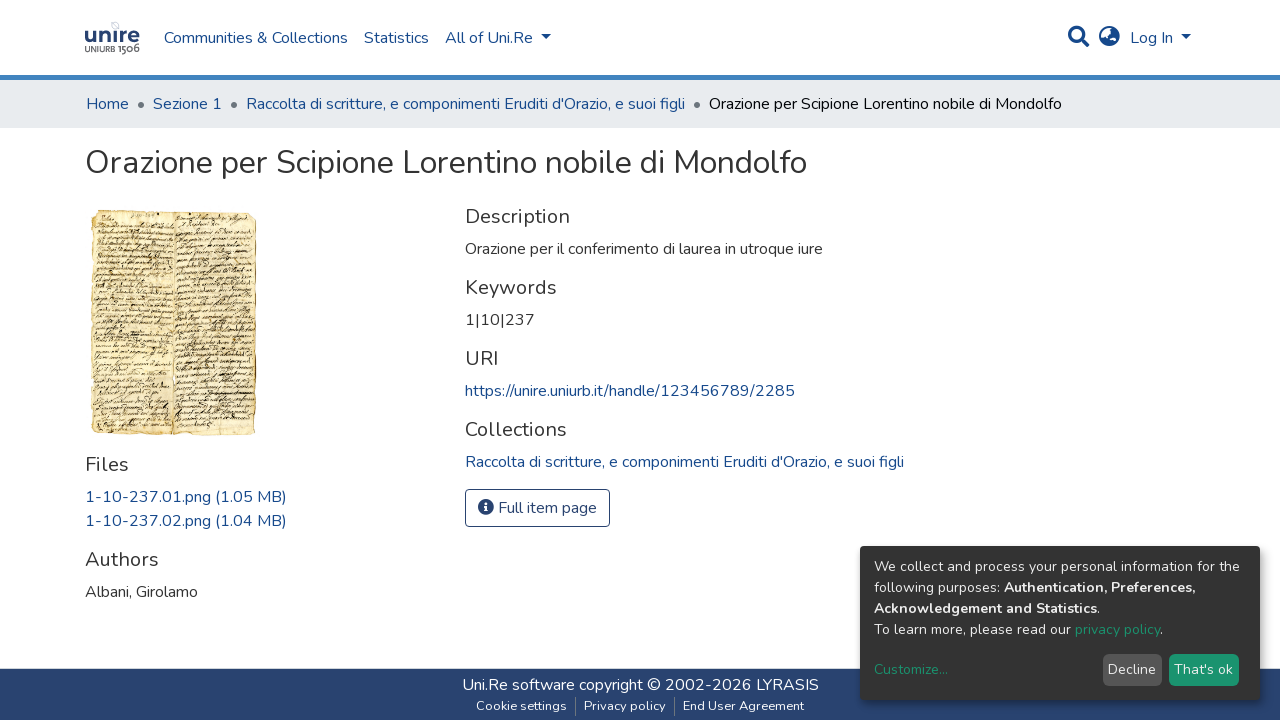

--- FILE ---
content_type: text/html; charset=utf-8
request_url: https://unire.uniurb.it/items/c940fa6b-974a-4639-90fe-611a91a8c283
body_size: 17232
content:
<!DOCTYPE html><html><head>
  <meta charset="UTF-8">
  <base href="/">
  <title>Orazione per Scipione Lorentino nobile di Mondolfo</title>
  <meta name="viewport" content="width=device-width,minimum-scale=1">
  <link rel="icon" type="image/x-icon" href="assets/images/favicon.ico">
<link rel="stylesheet" href="styles.0324863878df4752a58c.css"><style ng-transition="dspace-angular"></style><link rel="stylesheet" type="text/css" class="theme-css" href="/dspace-theme.css"><style ng-transition="dspace-angular">.loader[_ngcontent-sc135]{margin:0 25px}span[_ngcontent-sc135]{display:block;margin:0 auto}span[class*=l-][_ngcontent-sc135]{height:4px;width:4px;background:#000;display:inline-block;margin:12px 2px;border-radius:100%;-webkit-border-radius:100%;-moz-border-radius:100%;-webkit-animation:loader 2s infinite;-webkit-animation-timing-function:cubic-bezier(.03,.615,.995,.415);-webkit-animation-fill-mode:both;-moz-animation:loader 2s infinite;-moz-animation-timing-function:cubic-bezier(.03,.615,.995,.415);-moz-animation-fill-mode:both;-ms-animation:loader 2s infinite;-ms-animation-timing-function:cubic-bezier(.03,.615,.995,.415);-ms-animation-fill-mode:both;animation:loader 2s infinite;animation-timing-function:cubic-bezier(.03,.615,.995,.415);animation-fill-mode:both}span.l-1[_ngcontent-sc135]{-webkit-animation-delay:1s;animation-delay:1s;-ms-animation-delay:1s;-moz-animation-delay:1s}span.l-2[_ngcontent-sc135]{-webkit-animation-delay:.9s;animation-delay:.9s;-ms-animation-delay:.9s;-moz-animation-delay:.9s}span.l-3[_ngcontent-sc135]{-webkit-animation-delay:.8s;animation-delay:.8s;-ms-animation-delay:.8s;-moz-animation-delay:.8s}span.l-4[_ngcontent-sc135]{-webkit-animation-delay:.7s;animation-delay:.7s;-ms-animation-delay:.7s;-moz-animation-delay:.7s}span.l-5[_ngcontent-sc135]{-webkit-animation-delay:.6s;animation-delay:.6s;-ms-animation-delay:.6s;-moz-animation-delay:.6s}span.l-6[_ngcontent-sc135]{-webkit-animation-delay:.5s;animation-delay:.5s;-ms-animation-delay:.5s;-moz-animation-delay:.5s}span.l-7[_ngcontent-sc135]{-webkit-animation-delay:.4s;animation-delay:.4s;-ms-animation-delay:.4s;-moz-animation-delay:.4s}span.l-8[_ngcontent-sc135]{-webkit-animation-delay:.3s;animation-delay:.3s;-ms-animation-delay:.3s;-moz-animation-delay:.3s}span.l-9[_ngcontent-sc135]{-webkit-animation-delay:.2s;animation-delay:.2s;-ms-animation-delay:.2s;-moz-animation-delay:.2s;-webkit-animation-delay:.1s;animation-delay:.1s;-ms-animation-delay:.1s;-moz-animation-delay:.1s}span.l-10[_ngcontent-sc135]{-webkit-animation-delay:0s;animation-delay:0s;-ms-animation-delay:0s;-moz-animation-delay:0s}@-webkit-keyframes loader{0%{-webkit-transform:translateX(-30px);opacity:0}25%{opacity:1}50%{-webkit-transform:translateX(30px);opacity:0}to{opacity:0}}@keyframes loader{0%{-webkit-transform:translateX(-30px);transform:translateX(-30px);opacity:0}25%{opacity:1}50%{-webkit-transform:translateX(30px);transform:translateX(30px);opacity:0}to{opacity:0}}</style><meta name="Generator" content="DSpace 7.0"><style ng-transition="dspace-angular">[_nghost-sc147]{--ds-icon-z-index:10;left:0;top:0;height:100vh;-webkit-box-flex:1;-ms-flex:1 1 auto;flex:1 1 auto}[_nghost-sc147]   nav[_ngcontent-sc147]{background-color:var(--ds-admin-sidebar-bg);height:100%;-webkit-box-orient:vertical;-webkit-box-direction:normal;-ms-flex-direction:column;flex-direction:column}[_nghost-sc147]   nav[_ngcontent-sc147] > div[_ngcontent-sc147]{width:100%}[_nghost-sc147]   nav[_ngcontent-sc147] > div.sidebar-top-level-items[_ngcontent-sc147]{-webkit-box-flex:1;-ms-flex:1;flex:1;overflow:auto}[_nghost-sc147]   nav[_ngcontent-sc147] > div.sidebar-top-level-items[_ngcontent-sc147]::-webkit-scrollbar{width:8px;height:3px}[_nghost-sc147]   nav[_ngcontent-sc147] > div.sidebar-top-level-items[_ngcontent-sc147]::-webkit-scrollbar-button{background-color:var(--ds-dark-scrollbar-bg)}[_nghost-sc147]   nav[_ngcontent-sc147] > div.sidebar-top-level-items[_ngcontent-sc147]::-webkit-scrollbar-track{background-color:var(--ds-dark-scrollbar-alt-bg)}[_nghost-sc147]   nav[_ngcontent-sc147] > div.sidebar-top-level-items[_ngcontent-sc147]::-webkit-scrollbar-track-piece{background-color:var(--ds-dark-scrollbar-bg)}[_nghost-sc147]   nav[_ngcontent-sc147] > div.sidebar-top-level-items[_ngcontent-sc147]::-webkit-scrollbar-thumb{height:50px;background-color:var(--ds-dark-scrollbar-fg);border-radius:3px}[_nghost-sc147]   nav[_ngcontent-sc147] > div.sidebar-top-level-items[_ngcontent-sc147]::-webkit-scrollbar-corner{background-color:var(--ds-dark-scrollbar-alt-bg)}[_nghost-sc147]   nav[_ngcontent-sc147] > div.sidebar-top-level-items[_ngcontent-sc147]::-webkit-resizer{background-color:var(--ds-dark-scrollbar-bg)}[_nghost-sc147]   nav.inactive[_ngcontent-sc147]     .sidebar-collapsible{margin-left:calc(-1 * var(--ds-sidebar-items-width))}[_nghost-sc147]   nav[_ngcontent-sc147]   .navbar-nav[_ngcontent-sc147]   .admin-menu-header[_ngcontent-sc147]{background-color:var(--ds-admin-sidebar-header-bg)}[_nghost-sc147]   nav[_ngcontent-sc147]   .navbar-nav[_ngcontent-sc147]   .admin-menu-header[_ngcontent-sc147]   .logo-wrapper[_ngcontent-sc147]   img[_ngcontent-sc147]{height:20px}[_nghost-sc147]   nav[_ngcontent-sc147]   .navbar-nav[_ngcontent-sc147]   .admin-menu-header[_ngcontent-sc147]   .section-header-text[_ngcontent-sc147]{line-height:1.5}[_nghost-sc147]   nav[_ngcontent-sc147]     .navbar-nav .sidebar-section{display:-webkit-box;display:-ms-flexbox;display:flex;-ms-flex-line-pack:stretch;align-content:stretch;background-color:var(--ds-admin-sidebar-bg)}[_nghost-sc147]   nav[_ngcontent-sc147]     .navbar-nav .sidebar-section .nav-item{padding-top:var(--bs-spacer);padding-bottom:var(--bs-spacer)}[_nghost-sc147]   nav[_ngcontent-sc147]     .navbar-nav .sidebar-section .shortcut-icon{padding-left:var(--ds-icon-padding);padding-right:var(--ds-icon-padding)}[_nghost-sc147]   nav[_ngcontent-sc147]     .navbar-nav .sidebar-section .icon-wrapper, [_nghost-sc147]   nav[_ngcontent-sc147]     .navbar-nav .sidebar-section .shortcut-icon{background-color:inherit;z-index:var(--ds-icon-z-index)}[_nghost-sc147]   nav[_ngcontent-sc147]     .navbar-nav .sidebar-section .sidebar-collapsible{width:var(--ds-sidebar-items-width);position:relative}[_nghost-sc147]   nav[_ngcontent-sc147]     .navbar-nav .sidebar-section .sidebar-collapsible a{padding-right:var(--bs-spacer);width:100%}[_nghost-sc147]   nav[_ngcontent-sc147]     .navbar-nav .sidebar-section.active>.sidebar-collapsible>.nav-link{color:var(--bs-navbar-dark-active-color)}</style><style ng-transition="dspace-angular">[_nghost-sc379]{z-index:var(--ds-nav-z-index)}</style><style ng-transition="dspace-angular">.notifications-wrapper{z-index:var(--bs-zindex-popover);text-align:right;word-wrap:break-word;-ms-word-break:break-all;word-break:break-all;word-break:break-word;-webkit-hyphens:auto;hyphens:auto}.notifications-wrapper .notification{display:block}.notifications-wrapper.left{left:0}.notifications-wrapper.top{top:0}.notifications-wrapper.right{right:0}.notifications-wrapper.bottom{bottom:0}.notifications-wrapper.center{left:50%;-webkit-transform:translateX(-50%);transform:translateX(-50%)}.notifications-wrapper.middle{top:50%;-webkit-transform:translateY(-50%);transform:translateY(-50%)}.notifications-wrapper.middle.center{-webkit-transform:translate(-50%,-50%);transform:translate(-50%,-50%)}@media screen and (max-width:576px){.notifications-wrapper{width:auto;left:0;right:0}}</style><style ng-transition="dspace-angular">[_nghost-sc381]   footer[_ngcontent-sc381]{background-color:var(--ds-footer-bg);text-align:center;z-index:var(--ds-footer-z-index);border-top:var(--ds-footer-border);padding:var(--ds-footer-padding)}[_nghost-sc381]   footer[_ngcontent-sc381]   p[_ngcontent-sc381]{margin:0}[_nghost-sc381]   footer[_ngcontent-sc381]   div[_ngcontent-sc381] > img[_ngcontent-sc381]{height:var(--ds-footer-logo-height)}[_nghost-sc381]   footer[_ngcontent-sc381]   .top-footer[_ngcontent-sc381]{background-color:var(--ds-top-footer-bg);padding:var(--ds-footer-padding);margin:calc(var(--ds-footer-padding) * -1)}[_nghost-sc381]   footer[_ngcontent-sc381]   .bottom-footer[_ngcontent-sc381]   ul[_ngcontent-sc381]   li[_ngcontent-sc381]{display:-webkit-inline-box;display:-ms-inline-flexbox;display:inline-flex}[_nghost-sc381]   footer[_ngcontent-sc381]   .bottom-footer[_ngcontent-sc381]   ul[_ngcontent-sc381]   li[_ngcontent-sc381]   a[_ngcontent-sc381]{padding:0 calc(var(--bs-spacer) / 2);color:inherit}[_nghost-sc381]   footer[_ngcontent-sc381]   .bottom-footer[_ngcontent-sc381]   ul[_ngcontent-sc381]   li[_ngcontent-sc381]:not(:last-child):after{content:"";border-right:1px solid var(--bs-secondary)}</style><style ng-transition="dspace-angular">@charset "UTF-8";.breadcrumb[_ngcontent-sc377], .nav-breadcrumb[_ngcontent-sc377]{background-color:var(--ds-breadcrumb-bg)}.breadcrumb[_ngcontent-sc377]{border-radius:0;margin-top:calc(-1 * var(--ds-content-spacing));padding-bottom:var(--ds-content-spacing/3);padding-top:var(--ds-content-spacing/3)}li.breadcrumb-item[_ngcontent-sc377] > a[_ngcontent-sc377]{color:var(--ds-breadcrumb-link-color)!important}li.breadcrumb-item.active[_ngcontent-sc377]{color:var(--ds-breadcrumb-link-active-color)!important}.breadcrumb-item[_ngcontent-sc377] + .breadcrumb-item[_ngcontent-sc377]:before{content:"•"!important}</style><style ng-transition="dspace-angular">[_nghost-sc151]   footer[_ngcontent-sc151]{background-color:var(--ds-footer-bg);text-align:center;z-index:var(--ds-footer-z-index);border-top:var(--ds-footer-border);padding:var(--ds-footer-padding)}[_nghost-sc151]   footer[_ngcontent-sc151]   p[_ngcontent-sc151]{margin:0}[_nghost-sc151]   footer[_ngcontent-sc151]   div[_ngcontent-sc151] > img[_ngcontent-sc151]{height:var(--ds-footer-logo-height)}[_nghost-sc151]   footer[_ngcontent-sc151]   .top-footer[_ngcontent-sc151]{background-color:var(--ds-top-footer-bg);padding:var(--ds-footer-padding);margin:calc(var(--ds-footer-padding) * -1)}[_nghost-sc151]   footer[_ngcontent-sc151]   .bottom-footer[_ngcontent-sc151]   ul[_ngcontent-sc151]   li[_ngcontent-sc151]{display:-webkit-inline-box;display:-ms-inline-flexbox;display:inline-flex}[_nghost-sc151]   footer[_ngcontent-sc151]   .bottom-footer[_ngcontent-sc151]   ul[_ngcontent-sc151]   li[_ngcontent-sc151]   a[_ngcontent-sc151]{padding:0 calc(var(--bs-spacer) / 2);color:inherit}[_nghost-sc151]   footer[_ngcontent-sc151]   .bottom-footer[_ngcontent-sc151]   ul[_ngcontent-sc151]   li[_ngcontent-sc151]:not(:last-child):after{content:"";border-right:1px solid var(--bs-secondary)}</style><style ng-transition="dspace-angular">@media screen and (min-width:768px){nav.navbar[_ngcontent-sc488]{display:none}.header[_ngcontent-sc488]{background-color:var(--ds-header-bg)}}@media screen and (max-width:768px){.navbar-brand[_ngcontent-sc488]   img[_ngcontent-sc488]{height:var(--ds-header-logo-height-xs)}}.navbar-toggler[_ngcontent-sc488]   .navbar-toggler-icon[_ngcontent-sc488]{background-image:none!important;line-height:1.5;color:var(--bs-link-color)}</style><style ng-transition="dspace-angular">input[type=text][_ngcontent-sc156]{margin-top:calc(-.5 * var(--bs-font-size-base))}input[type=text][_ngcontent-sc156]:focus{background-color:hsla(0,0%,100%,.5)!important}input[type=text].collapsed[_ngcontent-sc156]{opacity:0}a.submit-icon[_ngcontent-sc156]{cursor:pointer;position:sticky;top:0}@media screen and (max-width:768px){.query[_ngcontent-sc156]:focus{max-width:250px!important;width:40vw!important}a.submit-icon[_ngcontent-sc156]{color:var(--bs-link-color)}}</style><style ng-transition="dspace-angular">.dropdown-toggle[_ngcontent-sc157]:after{display:none}@media screen and (min-width:768px){.dropdown-toggle[_ngcontent-sc157]{color:var(--ds-header-icon-color)!important}.dropdown-toggle[_ngcontent-sc157]:hover, .dropdown-togglefocus[_ngcontent-sc157]{color:var(--ds-header-icon-color-hover)}}</style><style ng-transition="dspace-angular">.loginDropdownMenu[_ngcontent-sc162], .logoutDropdownMenu[_ngcontent-sc162]{min-width:330px;z-index:1002}.loginDropdownMenu[_ngcontent-sc162]{min-height:260px}.dropdown-item.active[_ngcontent-sc162], .dropdown-item[_ngcontent-sc162]:active, .dropdown-item[_ngcontent-sc162]:focus, .dropdown-item[_ngcontent-sc162]:hover{background-color:transparent!important}.dropdown-toggle[_ngcontent-sc162]{color:var(--ds-header-icon-color)!important}.dropdown-toggle[_ngcontent-sc162]:hover, .dropdown-togglefocus[_ngcontent-sc162]{color:var(--ds-header-icon-color-hover)}</style><style ng-transition="dspace-angular">.login-container[_ngcontent-sc159]{max-width:350px}</style><style ng-transition="dspace-angular">[_nghost-sc158]     .card{margin-bottom:var(--ds-submission-sections-margin-bottom);overflow:unset}.section-focus[_ngcontent-sc158]{border-radius:var(--bs-border-radius);-webkit-box-shadow:var(--bs-btn-focus-box-shadow);box-shadow:var(--bs-btn-focus-box-shadow)}[_nghost-sc158]     .card:first-of-type{border-bottom:var(--bs-card-border-width) solid var(--bs-card-border-color)!important;border-bottom-left-radius:var(--bs-card-border-radius)!important;border-bottom-right-radius:var(--bs-card-border-radius)!important}[_nghost-sc158]     .card-header button{-webkit-box-shadow:none!important;box-shadow:none!important;width:100%}</style><style ng-transition="dspace-angular">.form-login[_ngcontent-sc339]   .form-control[_ngcontent-sc339]:focus{z-index:2}.form-login[_ngcontent-sc339]   input[type=email][_ngcontent-sc339]{margin-bottom:-1px;border-bottom-right-radius:0;border-bottom-left-radius:0}.form-login[_ngcontent-sc339]   input[type=password][_ngcontent-sc339]{border-top-left-radius:0;border-top-right-radius:0}</style><style ng-transition="dspace-angular">nav.navbar[_ngcontent-sc489]{border-top:1px solid var(--ds-header-navbar-border-top-color);border-bottom:5px solid var(--bs-green);-webkit-box-align:baseline;-ms-flex-align:baseline;align-items:baseline;color:var(--ds-header-icon-color)}@media screen and (max-width:768px){.navbar[_ngcontent-sc489]{width:100%;background-color:var(--bs-white);position:absolute;overflow:hidden;height:0}.navbar.open[_ngcontent-sc489]{height:100vh}}@media screen and (min-width:768px){.reset-padding-md[_ngcontent-sc489]{margin-left:calc(var(--bs-spacer) / -2);margin-right:calc(var(--bs-spacer) / -2)}}.navbar-expand-md.navbar-container[_ngcontent-sc489]{height:80px}@media screen and (max-width:768px){.navbar-expand-md.navbar-container[_ngcontent-sc489]{padding:0}.navbar-expand-md.navbar-container[_ngcontent-sc489] > .container[_ngcontent-sc489]{padding:0 var(--bs-spacer)}.navbar-expand-md.navbar-container[_ngcontent-sc489] > .container[_ngcontent-sc489]   .navbar-collapsed[_ngcontent-sc489], .navbar-expand-md.navbar-container[_ngcontent-sc489] > .container[_ngcontent-sc489]   a.navbar-brand[_ngcontent-sc489]{display:none}}a.navbar-brand[_ngcontent-sc489]   img[_ngcontent-sc489]{max-height:var(--ds-header-logo-height)}.navbar-nav[_ngcontent-sc489]     a.nav-link{color:var(--ds-navbar-link-color)}.navbar-nav[_ngcontent-sc489]     a.nav-link:hover{color:var(--ds-navbar-link-color-hover)}</style><style ng-transition="dspace-angular">.dropdown-menu[_ngcontent-sc166]{overflow:hidden;min-width:100%;border-top-left-radius:0;border-top-right-radius:0}.dropdown-menu[_ngcontent-sc166]     a.nav-link{padding-right:var(--bs-spacer);padding-left:var(--bs-spacer);white-space:nowrap}@media screen and (max-width:768px){.dropdown-toggle[_ngcontent-sc166]:after{float:right;margin-top:calc(var(--bs-spacer) / 2)}.dropdown-menu[_ngcontent-sc166]{border:0}}</style><meta name="title" content="Orazione per Scipione Lorentino nobile di Mondolfo"><meta name="citation_title" content="Orazione per Scipione Lorentino nobile di Mondolfo"><meta name="citation_author" content="Albani, Girolamo"><meta name="citation_publication_date" content="2021-11-29T18:55:58Z"><meta name="citation_language" content="Latino"><meta name="citation_keywords" content="1|10|237"><meta name="citation_abstract_html_url" content="https://unire.uniurb.it/handle/123456789/2285"><style ng-transition="dspace-angular">@media (max-width:991.98px){.container[_ngcontent-sc403]{width:100%;max-width:none}}</style><style ng-transition="dspace-angular">[_nghost-sc402]{display:none}</style><style ng-transition="dspace-angular">[_nghost-sc134]{width:100%}</style><style ng-transition="dspace-angular">.btn-dark[_ngcontent-sc358]{background-color:var(--ds-admin-sidebar-bg)}</style><style ng-transition="dspace-angular">[_nghost-sc283]   .simple-view-element[_ngcontent-sc283]{margin-bottom:15px}</style><style ng-transition="dspace-angular">.limit-width[_ngcontent-sc219]{max-width:var(--ds-thumbnail-max-width)}img[_ngcontent-sc219]{max-width:100%}.outer[_ngcontent-sc219]{position:relative}.outer[_ngcontent-sc219]:before{display:block;content:"";width:100%;padding-top:141.4285714286%}.outer[_ngcontent-sc219] > .inner[_ngcontent-sc219]{position:absolute;top:0;right:0;bottom:0;left:0}.outer[_ngcontent-sc219] > .inner[_ngcontent-sc219] > .thumbnail-placeholder[_ngcontent-sc219]{background:var(--ds-thumbnail-placeholder-background);border:var(--ds-thumbnail-placeholder-border);color:var(--ds-thumbnail-placeholder-color);font-weight:700;display:-webkit-box;display:-ms-flexbox;display:flex;-webkit-box-pack:center;-ms-flex-pack:center;justify-content:center;-webkit-box-align:center;-ms-flex-align:center;align-items:center;text-align:center}</style></head>

<body>
  <ds-app _nghost-sc125="" ng-version="10.2.3"><ds-themed-root _ngcontent-sc125="" ng-reflect-should-show-fullscreen-loader="false" ng-reflect-should-show-route-loader="false"><ds-root _nghost-sc382="" class="ng-tns-c382-0 ng-star-inserted"><div _ngcontent-sc382="" class="outer-wrapper ng-tns-c382-0 ng-star-inserted">
  <ds-admin-sidebar _ngcontent-sc382="" class="ng-tns-c382-0 ng-tns-c147-1" _nghost-sc147=""><!--bindings={
  "ng-reflect-ng-if": "false"
}-->
</ds-admin-sidebar>
  <div _ngcontent-sc382="" class="inner-wrapper ng-tns-c382-0 ng-trigger ng-trigger-slideSidebarPadding" style="padding-left:0;">
    <ds-themed-header-navbar-wrapper _ngcontent-sc382="" class="ng-tns-c382-0" _nghost-sc379=""><ds-header-navbar-wrapper _nghost-sc487="" class="ng-star-inserted"><div _ngcontent-sc487="" ng-reflect-ng-class="[object Object]" class="">
  <ds-themed-header _ngcontent-sc487=""><ds-header _nghost-sc488="" class="ng-star-inserted" style=""><header _ngcontent-sc488="" class="header">
  <nav _ngcontent-sc488="" role="navigation" class="container navbar navbar-expand-md px-0" aria-label="User profile bar">
    <div _ngcontent-sc488="" class="d-flex flex-grow-1">
      <a _ngcontent-sc488="" routerlink="/home" class="navbar-brand m-2" ng-reflect-router-link="/home" href="/home">
        <img _ngcontent-sc488="" src="assets/images/dspace-logo.svg" alt="Repository logo">
      </a>
    </div>
    <div _ngcontent-sc488="" class="d-flex flex-grow-1 ml-auto justify-content-end align-items-center">
      <ds-search-navbar _ngcontent-sc488="" class="navbar-search ng-tns-c156-2" _nghost-sc156=""><div _ngcontent-sc156="" id="search-navbar-container" class="ng-tns-c156-2" title="Search">
  <div _ngcontent-sc156="" class="d-inline-block position-relative ng-tns-c156-2">
    <form _ngcontent-sc156="" novalidate="" autocomplete="on" class="ng-tns-c156-2 ng-untouched ng-pristine ng-valid" ng-reflect-form="[object Object]">
      <input _ngcontent-sc156="" name="query" formcontrolname="query" type="text" class="d-inline-block bg-transparent position-absolute form-control dropdown-menu-right p-1 ng-tns-c156-2 ng-trigger ng-trigger-toggleAnimation ng-untouched ng-pristine ng-valid" ng-reflect-name="query" placeholder="" aria-label="Search" value="" style="width:30px;opacity:0;">
      <a _ngcontent-sc156="" class="submit-icon ng-tns-c156-2" href="/items/c940fa6b-974a-4639-90fe-611a91a8c283">
        <em _ngcontent-sc156="" class="fas fa-search fa-lg fa-fw ng-tns-c156-2"></em>
      </a>
    </form>
  </div>
</div>
</ds-search-navbar>
      <ds-lang-switch _ngcontent-sc488="" _nghost-sc157=""><div _ngcontent-sc157="" ngbdropdown="" display="dynamic" placement="bottom-right" class="navbar-nav ng-star-inserted dropdown" ng-reflect-display="dynamic" ng-reflect-placement="bottom-right">
  <a _ngcontent-sc157="" href="#" role="button" data-toggle="dropdown" ngbdropdowntoggle="" tabindex="0" class="dropdown-toggle px-1" title="Language switch" aria-label="Language switch" aria-expanded="false">
    <i _ngcontent-sc157="" class="fas fa-globe-asia fa-lg fa-fw"></i>
  </a>
  <ul _ngcontent-sc157="" ngbdropdownmenu="" class="dropdown-menu" aria-label="Language switch" x-placement="bottom-right">
    <li _ngcontent-sc157="" tabindex="0" class="dropdown-item active ng-star-inserted">
                English
    </li><li _ngcontent-sc157="" tabindex="0" class="dropdown-item ng-star-inserted">
                Deutsch
    </li><li _ngcontent-sc157="" tabindex="0" class="dropdown-item ng-star-inserted">
                Čeština
    </li><li _ngcontent-sc157="" tabindex="0" class="dropdown-item ng-star-inserted">
                Nederlands
    </li><li _ngcontent-sc157="" tabindex="0" class="dropdown-item ng-star-inserted">
                Português do Brasil
    </li><li _ngcontent-sc157="" tabindex="0" class="dropdown-item ng-star-inserted">
                Português
    </li><li _ngcontent-sc157="" tabindex="0" class="dropdown-item ng-star-inserted">
                Français
    </li><li _ngcontent-sc157="" tabindex="0" class="dropdown-item ng-star-inserted">
                Latviešu
    </li><li _ngcontent-sc157="" tabindex="0" class="dropdown-item ng-star-inserted">
                Suomi
    </li><li _ngcontent-sc157="" tabindex="0" class="dropdown-item ng-star-inserted">
                magyar
    </li><!--bindings={
  "ng-reflect-ng-for-of": "en,de,cs,nl,pt-BR,pt-PT,fr,lv,"
}-->
  </ul>
</div><!--bindings={
  "ng-reflect-ng-if": "true"
}-->
</ds-lang-switch>
      <ds-auth-nav-menu _ngcontent-sc488="" _nghost-sc162="" class="ng-tns-c162-3"><ul _ngcontent-sc162="" class="navbar-nav ng-tns-c162-3" ng-reflect-ng-class="[object Object]">
  <li _ngcontent-sc162="" class="nav-item ng-tns-c162-3 ng-star-inserted">
    <div _ngcontent-sc162="" ngbdropdown="" display="dynamic" placement="bottom-right" class="d-inline-block ng-tns-c162-3 ng-trigger ng-trigger-fadeInOut dropdown" ng-reflect-display="dynamic" ng-reflect-placement="bottom-right" style="">
      <a _ngcontent-sc162="" href="#" ngbdropdowntoggle="" class="dropdown-toggle dropdownLogin px-1 ng-tns-c162-3" aria-label="Log In" aria-expanded="false">
        Log In
      </a>
      <div _ngcontent-sc162="" ngbdropdownmenu="" class="loginDropdownMenu ng-tns-c162-3 dropdown-menu" ng-reflect-ng-class="[object Object]" aria-label="Log In" x-placement="bottom-right">
        <ds-log-in _ngcontent-sc162="" class="ng-tns-c162-3" _nghost-sc159="" ng-reflect-is-standalone-page="false"><!--bindings={
  "ng-reflect-ng-if": "false"
}-->
<div _ngcontent-sc159="" class="px-4 py-3 login-container ng-star-inserted" style="">
  
    <!--bindings={
  "ng-reflect-ng-if": "false"
}-->
    <ds-log-in-container _ngcontent-sc159="" _nghost-sc158="" ng-reflect-auth-method="[object Object]" ng-reflect-is-standalone-page="false" class="ng-star-inserted"><ds-log-in-password _nghost-sc339="" class="ng-tns-c339-4 ng-star-inserted"><form _ngcontent-sc339="" novalidate="" class="form-login ng-tns-c339-4 ng-untouched ng-pristine ng-invalid" ng-reflect-form="[object Object]">
  <label _ngcontent-sc339="" class="sr-only ng-tns-c339-4">Email address</label>
  <input _ngcontent-sc339="" autocomplete="off" autofocus="" formcontrolname="email" required="" type="email" class="form-control form-control-lg position-relative ng-tns-c339-4 ng-untouched ng-pristine ng-invalid" ng-reflect-name="email" ng-reflect-required="" placeholder="Email address" aria-label="Email address" value="">
  <label _ngcontent-sc339="" class="sr-only ng-tns-c339-4">Password</label>
  <input _ngcontent-sc339="" autocomplete="off" formcontrolname="password" required="" type="password" class="form-control form-control-lg position-relative mb-3 ng-tns-c339-4 ng-untouched ng-pristine ng-invalid" ng-reflect-name="password" ng-reflect-required="" placeholder="Password" aria-label="Password" value="">
  <!--bindings={}-->
  <!--bindings={}-->

  <button _ngcontent-sc339="" type="submit" class="btn btn-lg btn-primary btn-block mt-3 ng-tns-c339-4" disabled=""><i _ngcontent-sc339="" class="fas fa-sign-in-alt ng-tns-c339-4"></i> Log in</button>
</form>
</ds-log-in-password><!--bindings={
  "ng-reflect-ng-component-outlet-injector": "R3Injector[authMethodProvider,"
}-->

</ds-log-in-container>
  <!--ng-container-->
    <div _ngcontent-sc159="" class="text-center mt-2 ng-star-inserted">
      <span _ngcontent-sc159="" class="align-middle">or</span>
    </div><!--bindings={
  "ng-reflect-ng-if": "true"
}-->
    <ds-log-in-container _ngcontent-sc159="" _nghost-sc158="" ng-reflect-auth-method="[object Object]" ng-reflect-is-standalone-page="false" class="ng-star-inserted"><ds-log-in-shibboleth _nghost-sc338="" class="ng-star-inserted"><button _ngcontent-sc338="" class="btn btn-lg btn-primary btn-block mt-2 text-white">
  <i _ngcontent-sc338="" class="fas fa-sign-in-alt"></i> Log in with Shibboleth
</button>
</ds-log-in-shibboleth><!--bindings={
  "ng-reflect-ng-component-outlet-injector": "R3Injector[authMethodProvider,"
}-->

</ds-log-in-container>
  <!--ng-container--><!--bindings={
  "ng-reflect-ng-for-of": "[object Object],[object Object"
}-->

  <div _ngcontent-sc159="" class="dropdown-divider"></div>
  <a _ngcontent-sc159="" class="dropdown-item ng-star-inserted" ng-reflect-router-link="/register" href="/register">New user? Click here to register.</a><!--bindings={
  "ng-reflect-ng-if": "true"
}-->
  <a _ngcontent-sc159="" class="dropdown-item" ng-reflect-router-link="/forgot" href="/forgot">Have you forgotten your password?</a>
</div><!--bindings={
  "ng-reflect-ng-if": "true"
}-->
</ds-log-in>
      </div>
    </div>
  </li><!--bindings={
  "ng-reflect-ng-if": "true"
}-->
  <!--bindings={
  "ng-reflect-ng-if": null
}-->
  <!--bindings={
  "ng-reflect-ng-if": "false"
}-->
  <!--bindings={
  "ng-reflect-ng-if": "false"
}-->
</ul>


</ds-auth-nav-menu>
      <ds-impersonate-navbar _ngcontent-sc488=""><!--bindings={
  "ng-reflect-ng-if": "false"
}-->
</ds-impersonate-navbar>
      <div _ngcontent-sc488="" class="pl-2">
        <button _ngcontent-sc488="" type="button" aria-controls="collapsingNav" aria-expanded="false" class="navbar-toggler" aria-label="Toggle navigation">
          <span _ngcontent-sc488="" aria-hidden="true" class="navbar-toggler-icon fas fa-bars fa-fw"></span>
        </button>
      </div>
    </div>
  </nav>
  <ds-themed-navbar _ngcontent-sc488=""><ds-navbar _nghost-sc489="" class="ng-tns-c489-5 ng-star-inserted" style=""><nav _ngcontent-sc489="" role="navigation" class="navbar navbar-expand-md navbar-light p-0 navbar-container ng-tns-c489-5 ng-trigger ng-trigger-slideMobileNav" ng-reflect-ng-class="[object Object]" aria-label="Main navigation bar" style="">
  <div _ngcontent-sc489="" class="container h-100 ng-tns-c489-5">
    <a _ngcontent-sc489="" routerlink="/home" class="navbar-brand my-2 ng-tns-c489-5" ng-reflect-router-link="/home" href="/home">
      <img _ngcontent-sc489="" src="assets/images/dspace-logo.svg" class="ng-tns-c489-5" alt="Repository logo">
    </a>

    <div _ngcontent-sc489="" id="collapsingNav" class="w-100 h-100 ng-tns-c489-5">
      <ul _ngcontent-sc489="" class="navbar-nav me-auto mb-2 mb-lg-0 h-100 ng-tns-c489-5">
        
          <ds-navbar-section _nghost-sc165="" class="ng-star-inserted" style=""><li _ngcontent-sc165="" class="nav-item">
  <ds-link-menu-item class="ng-star-inserted"><a href="/community-list" class="nav-item nav-link" ng-reflect-ng-class="[object Object]" ng-reflect-router-link="//community-list">Communities &amp; Collections</a></ds-link-menu-item><!--bindings={
  "ng-reflect-ng-component-outlet-injector": "R3Injector[itemModelProvider, "
}-->
</li>
</ds-navbar-section><!--bindings={
  "ng-reflect-ng-component-outlet-injector": "R3Injector[sectionDataProvider"
}-->
        <!--ng-container-->
          <ds-navbar-section _nghost-sc165="" class="ng-star-inserted" style=""><li _ngcontent-sc165="" class="nav-item">
  <ds-link-menu-item class="ng-star-inserted"><a href="/statistics/items/c940fa6b-974a-4639-90fe-611a91a8c283" class="nav-item nav-link" ng-reflect-ng-class="[object Object]" ng-reflect-router-link="/statistics/items/c940fa6b-974">Statistics</a></ds-link-menu-item><!--bindings={
  "ng-reflect-ng-component-outlet-injector": "R3Injector[itemModelProvider, "
}-->
</li>
</ds-navbar-section><!--bindings={
  "ng-reflect-ng-component-outlet-injector": "R3Injector[sectionDataProvider"
}-->
        <!--ng-container-->
          <ds-expandable-navbar-section _nghost-sc166="" class="ng-tns-c166-10 ng-star-inserted" style=""><li _ngcontent-sc166="" class="nav-item dropdown ng-tns-c166-10">
    <a _ngcontent-sc166="" href="#" routerlinkactive="active" id="browseDropdown" data-toggle="dropdown" class="nav-link dropdown-toggle ng-tns-c166-10" ng-reflect-router-link-active="active">
        <ds-text-menu-item class="ng-star-inserted"><span>All of Uni.Re</span></ds-text-menu-item><!--bindings={
  "ng-reflect-ng-component-outlet-injector": "R3Injector[itemModelProvider, "
}-->
    </a>
    <!--bindings={
  "ng-reflect-ng-if": "false"
}-->
</li>
</ds-expandable-navbar-section><!--bindings={
  "ng-reflect-ng-component-outlet-injector": "R3Injector[sectionDataProvider"
}-->
        <!--ng-container--><!--bindings={
  "ng-reflect-ng-for-of": "[object Object],[object Object"
}-->
      </ul>
    </div>
    <ds-search-navbar _ngcontent-sc489="" class="navbar-collapsed ng-tns-c489-5 ng-tns-c156-6" _nghost-sc156=""><div _ngcontent-sc156="" id="search-navbar-container" class="ng-tns-c156-6" title="Search">
  <div _ngcontent-sc156="" class="d-inline-block position-relative ng-tns-c156-6">
    <form _ngcontent-sc156="" novalidate="" autocomplete="on" class="ng-tns-c156-6 ng-untouched ng-pristine ng-valid" ng-reflect-form="[object Object]">
      <input _ngcontent-sc156="" name="query" formcontrolname="query" type="text" class="d-inline-block bg-transparent position-absolute form-control dropdown-menu-right p-1 ng-tns-c156-6 ng-trigger ng-trigger-toggleAnimation ng-untouched ng-pristine ng-valid" ng-reflect-name="query" placeholder="" aria-label="Search" value="" style="width:30px;opacity:0;">
      <a _ngcontent-sc156="" class="submit-icon ng-tns-c156-6" href="/items/c940fa6b-974a-4639-90fe-611a91a8c283">
        <em _ngcontent-sc156="" class="fas fa-search fa-lg fa-fw ng-tns-c156-6"></em>
      </a>
    </form>
  </div>
</div>
</ds-search-navbar>
    <ds-lang-switch _ngcontent-sc489="" class="navbar-collapsed ng-tns-c489-5" _nghost-sc157=""><div _ngcontent-sc157="" ngbdropdown="" display="dynamic" placement="bottom-right" class="navbar-nav ng-star-inserted dropdown" ng-reflect-display="dynamic" ng-reflect-placement="bottom-right" style="">
  <a _ngcontent-sc157="" href="#" role="button" data-toggle="dropdown" ngbdropdowntoggle="" tabindex="0" class="dropdown-toggle px-1" title="Language switch" aria-label="Language switch" aria-expanded="false">
    <i _ngcontent-sc157="" class="fas fa-globe-asia fa-lg fa-fw"></i>
  </a>
  <ul _ngcontent-sc157="" ngbdropdownmenu="" class="dropdown-menu" aria-label="Language switch" x-placement="bottom-right">
    <li _ngcontent-sc157="" tabindex="0" class="dropdown-item active ng-star-inserted">
                English
    </li><li _ngcontent-sc157="" tabindex="0" class="dropdown-item ng-star-inserted">
                Deutsch
    </li><li _ngcontent-sc157="" tabindex="0" class="dropdown-item ng-star-inserted">
                Čeština
    </li><li _ngcontent-sc157="" tabindex="0" class="dropdown-item ng-star-inserted">
                Nederlands
    </li><li _ngcontent-sc157="" tabindex="0" class="dropdown-item ng-star-inserted">
                Português do Brasil
    </li><li _ngcontent-sc157="" tabindex="0" class="dropdown-item ng-star-inserted">
                Português
    </li><li _ngcontent-sc157="" tabindex="0" class="dropdown-item ng-star-inserted">
                Français
    </li><li _ngcontent-sc157="" tabindex="0" class="dropdown-item ng-star-inserted">
                Latviešu
    </li><li _ngcontent-sc157="" tabindex="0" class="dropdown-item ng-star-inserted">
                Suomi
    </li><li _ngcontent-sc157="" tabindex="0" class="dropdown-item ng-star-inserted">
                magyar
    </li><!--bindings={
  "ng-reflect-ng-for-of": "en,de,cs,nl,pt-BR,pt-PT,fr,lv,"
}-->
  </ul>
</div><!--bindings={
  "ng-reflect-ng-if": "true"
}-->
</ds-lang-switch>
    <ds-auth-nav-menu _ngcontent-sc489="" class="navbar-collapsed ng-tns-c489-5 ng-tns-c162-7" _nghost-sc162=""><ul _ngcontent-sc162="" class="navbar-nav ng-tns-c162-7" ng-reflect-ng-class="[object Object]">
  <li _ngcontent-sc162="" class="nav-item ng-tns-c162-7 ng-star-inserted" style="">
    <div _ngcontent-sc162="" ngbdropdown="" display="dynamic" placement="bottom-right" class="d-inline-block ng-tns-c162-7 ng-trigger ng-trigger-fadeInOut dropdown" ng-reflect-display="dynamic" ng-reflect-placement="bottom-right" style="">
      <a _ngcontent-sc162="" href="#" ngbdropdowntoggle="" class="dropdown-toggle dropdownLogin px-1 ng-tns-c162-7" aria-label="Log In" aria-expanded="false">
        Log In
      </a>
      <div _ngcontent-sc162="" ngbdropdownmenu="" class="loginDropdownMenu ng-tns-c162-7 dropdown-menu" ng-reflect-ng-class="[object Object]" aria-label="Log In" x-placement="bottom-right">
        <ds-log-in _ngcontent-sc162="" class="ng-tns-c162-7" _nghost-sc159="" ng-reflect-is-standalone-page="false"><!--bindings={
  "ng-reflect-ng-if": "false"
}-->
<div _ngcontent-sc159="" class="px-4 py-3 login-container ng-star-inserted" style="">
  
    <!--bindings={
  "ng-reflect-ng-if": "false"
}-->
    <ds-log-in-container _ngcontent-sc159="" _nghost-sc158="" ng-reflect-auth-method="[object Object]" ng-reflect-is-standalone-page="false" class="ng-star-inserted"><ds-log-in-password _nghost-sc339="" class="ng-tns-c339-9 ng-star-inserted"><form _ngcontent-sc339="" novalidate="" class="form-login ng-tns-c339-9 ng-untouched ng-pristine ng-invalid" ng-reflect-form="[object Object]">
  <label _ngcontent-sc339="" class="sr-only ng-tns-c339-9">Email address</label>
  <input _ngcontent-sc339="" autocomplete="off" autofocus="" formcontrolname="email" required="" type="email" class="form-control form-control-lg position-relative ng-tns-c339-9 ng-untouched ng-pristine ng-invalid" ng-reflect-name="email" ng-reflect-required="" placeholder="Email address" aria-label="Email address" value="">
  <label _ngcontent-sc339="" class="sr-only ng-tns-c339-9">Password</label>
  <input _ngcontent-sc339="" autocomplete="off" formcontrolname="password" required="" type="password" class="form-control form-control-lg position-relative mb-3 ng-tns-c339-9 ng-untouched ng-pristine ng-invalid" ng-reflect-name="password" ng-reflect-required="" placeholder="Password" aria-label="Password" value="">
  <!--bindings={}-->
  <!--bindings={}-->

  <button _ngcontent-sc339="" type="submit" class="btn btn-lg btn-primary btn-block mt-3 ng-tns-c339-9" disabled=""><i _ngcontent-sc339="" class="fas fa-sign-in-alt ng-tns-c339-9"></i> Log in</button>
</form>
</ds-log-in-password><!--bindings={
  "ng-reflect-ng-component-outlet-injector": "R3Injector[authMethodProvider,"
}-->

</ds-log-in-container>
  <!--ng-container-->
    <div _ngcontent-sc159="" class="text-center mt-2 ng-star-inserted">
      <span _ngcontent-sc159="" class="align-middle">or</span>
    </div><!--bindings={
  "ng-reflect-ng-if": "true"
}-->
    <ds-log-in-container _ngcontent-sc159="" _nghost-sc158="" ng-reflect-auth-method="[object Object]" ng-reflect-is-standalone-page="false" class="ng-star-inserted"><ds-log-in-shibboleth _nghost-sc338="" class="ng-star-inserted"><button _ngcontent-sc338="" class="btn btn-lg btn-primary btn-block mt-2 text-white">
  <i _ngcontent-sc338="" class="fas fa-sign-in-alt"></i> Log in with Shibboleth
</button>
</ds-log-in-shibboleth><!--bindings={
  "ng-reflect-ng-component-outlet-injector": "R3Injector[authMethodProvider,"
}-->

</ds-log-in-container>
  <!--ng-container--><!--bindings={
  "ng-reflect-ng-for-of": "[object Object],[object Object"
}-->

  <div _ngcontent-sc159="" class="dropdown-divider"></div>
  <a _ngcontent-sc159="" class="dropdown-item ng-star-inserted" ng-reflect-router-link="/register" href="/register">New user? Click here to register.</a><!--bindings={
  "ng-reflect-ng-if": "true"
}-->
  <a _ngcontent-sc159="" class="dropdown-item" ng-reflect-router-link="/forgot" href="/forgot">Have you forgotten your password?</a>
</div><!--bindings={
  "ng-reflect-ng-if": "true"
}-->
</ds-log-in>
      </div>
    </div>
  </li><!--bindings={
  "ng-reflect-ng-if": "true"
}-->
  <!--bindings={
  "ng-reflect-ng-if": null
}-->
  <!--bindings={
  "ng-reflect-ng-if": "false"
}-->
  <!--bindings={
  "ng-reflect-ng-if": "false"
}-->
</ul>


</ds-auth-nav-menu>
    <ds-impersonate-navbar _ngcontent-sc489="" class="navbar-collapsed ng-tns-c489-5"><!--bindings={
  "ng-reflect-ng-if": "false"
}-->
</ds-impersonate-navbar>
  </div>
</nav>

</ds-navbar><!--container-->
</ds-themed-navbar>

</header>
</ds-header><!--container-->
</ds-themed-header>
</div>
</ds-header-navbar-wrapper><!--container-->
</ds-themed-header-navbar-wrapper>

    <ds-notifications-board _ngcontent-sc382="" class="ng-tns-c382-0" ng-reflect-options="[object Object]"><div class="notifications-wrapper position-fixed top right" ng-reflect-ng-class="top,right">
  <!--bindings={
  "ng-reflect-ng-for-of": ""
}-->
</div>
</ds-notifications-board>
    <main _ngcontent-sc382="" class="main-content ng-tns-c382-0">
      <ds-themed-breadcrumbs _ngcontent-sc382="" class="ng-tns-c382-0"><ds-breadcrumbs _nghost-sc377="" class="ng-star-inserted">
    <nav _ngcontent-sc377="" aria-label="breadcrumb" class="nav-breadcrumb ng-star-inserted" style="">
        <ol _ngcontent-sc377="" class="container breadcrumb">
            
        <li _ngcontent-sc377="" class="breadcrumb-item ng-star-inserted"><a _ngcontent-sc377="" ng-reflect-router-link="/" href="/">Home</a></li>
    <!--bindings={
  "ng-reflect-ng-template-outlet-context": "[object Object]"
}-->
            
                
        <li _ngcontent-sc377="" class="breadcrumb-item ng-star-inserted"><a _ngcontent-sc377="" ng-reflect-router-link="/communities/a61340df-35cb-498" href="/communities/a61340df-35cb-4980-9499-ec082054c90d">Sezione 1</a></li>
    <!--bindings={
  "ng-reflect-ng-template-outlet-context": "[object Object]"
}-->
            <!--ng-container-->
                
        <li _ngcontent-sc377="" class="breadcrumb-item ng-star-inserted"><a _ngcontent-sc377="" ng-reflect-router-link="/collections/dc0d6cf1-c3b3-497" href="/collections/dc0d6cf1-c3b3-4979-8c8b-0a83ad8b7cdc">Raccolta di scritture, e componimenti Eruditi d'Orazio, e suoi figli</a></li>
    <!--bindings={
  "ng-reflect-ng-template-outlet-context": "[object Object]"
}-->
            <!--ng-container-->
                
        <li _ngcontent-sc377="" aria-current="page" class="breadcrumb-item active ng-star-inserted">Orazione per Scipione Lorentino nobile di Mondolfo</li>
    <!--bindings={
  "ng-reflect-ng-template-outlet-context": "[object Object]"
}-->
            <!--ng-container--><!--bindings={
  "ng-reflect-ng-for-of": "[object Object],[object Object"
}-->
        </ol>
    </nav><!--bindings={
  "ng-reflect-ng-if": "true"
}-->

    <!--container-->

    <!--container-->
<!--ng-container--><!--bindings={
  "ng-reflect-ng-var": "[object Object],[object Object"
}-->

</ds-breadcrumbs><!--container-->
</ds-themed-breadcrumbs>

      <!--bindings={
  "ng-reflect-ng-if": "false"
}-->
      <div _ngcontent-sc382="" class="ng-tns-c382-0">
        <router-outlet _ngcontent-sc382="" class="ng-tns-c382-0"></router-outlet><ds-themed-item-page class="ng-star-inserted" style=""><ds-item-page _nghost-sc403="" class="ng-tns-c403-11 ng-star-inserted" style=""><div _ngcontent-sc403="" class="container ng-tns-c403-11 ng-star-inserted">
  <div _ngcontent-sc403="" class="item-page ng-tns-c403-11 ng-trigger ng-trigger-fadeInOut ng-star-inserted" style="">
    <div _ngcontent-sc403="" class="ng-tns-c403-11 ng-star-inserted" style="">
      <ds-item-alerts _ngcontent-sc403="" class="ng-tns-c403-11" _nghost-sc360="" ng-reflect-item="[object Object]"><div _ngcontent-sc360="">
  <!--bindings={
  "ng-reflect-ng-if": "false"
}-->
  <!--bindings={
  "ng-reflect-ng-if": "false"
}-->
</div>
</ds-item-alerts>
      <ds-item-versions-notice _ngcontent-sc403="" class="ng-tns-c403-11" ng-reflect-item="[object Object]"><!--bindings={
  "ng-reflect-ng-if": "false"
}-->
</ds-item-versions-notice>
      <ds-view-tracker _ngcontent-sc403="" class="ng-tns-c403-11" _nghost-sc402="" ng-reflect-object="[object Object]">&nbsp;
</ds-view-tracker>
      <ds-listable-object-component-loader _ngcontent-sc403="" class="ng-tns-c403-11" _nghost-sc134="" ng-reflect-object="[object Object]" ng-reflect-view-mode="standalonePage"><div _ngcontent-sc134="" ng-reflect-ng-class="[object Object]" class="">
  <!--bindings={
  "ng-reflect-ng-if": "false"
}-->
  <!--bindings={
  "ng-reflect-ng-if": "false"
}-->
</div>
<ds-untyped-item _nghost-sc484="" class="ng-star-inserted"><div _ngcontent-sc484="" class="d-flex flex-row">
  <h2 _ngcontent-sc484="" class="item-page-title-field mr-auto">
    <ds-metadata-values _ngcontent-sc484="" _nghost-sc285="" ng-reflect-md-values="[object Object]"><ds-metadata-field-wrapper _ngcontent-sc285="" _nghost-sc283=""><div _ngcontent-sc283="" class="simple-view-element">
  <!--bindings={}-->
  <div _ngcontent-sc283="" class="simple-view-element-body">
    
    <span _ngcontent-sc285="" class="ng-star-inserted">
        Orazione per Scipione Lorentino nobile di Mondolfo<!--bindings={
  "ng-reflect-ng-if": "false"
}-->
    </span><!--bindings={
  "ng-reflect-ng-for-of": "[object Object]"
}-->

  </div>
</div>
</ds-metadata-field-wrapper>
</ds-metadata-values>
  </h2>
  <div _ngcontent-sc484="" class="pl-2">
    <ds-dso-page-edit-button _ngcontent-sc484="" _nghost-sc358="" ng-reflect-page-route="/items/c940fa6b-974a-4639-90fe" ng-reflect-dso="[object Object]" ng-reflect-tooltip-msg="item.page.edit"><!--bindings={
  "ng-reflect-ng-if": "false"
}-->
</ds-dso-page-edit-button>
  </div>
</div>
<div _ngcontent-sc484="" class="row">
  <div _ngcontent-sc484="" class="col-xs-12 col-md-4">
    
      <ds-metadata-field-wrapper _ngcontent-sc484="" _nghost-sc283="" ng-reflect-hide-if-no-text-content="false" class="ng-star-inserted"><div _ngcontent-sc283="" class="simple-view-element">
  <!--bindings={}-->
  <div _ngcontent-sc283="" class="simple-view-element-body">
    
        <ds-thumbnail _ngcontent-sc484="" _nghost-sc219="" ng-reflect-thumbnail="[object Object]"><div _ngcontent-sc219="" class="thumbnail limit-width">
  
    <img _ngcontent-sc219="" class="thumbnail-content img-fluid ng-star-inserted" src="https://unire.uniurb.it/server/api/core/bitstreams/d276e9ab-893d-47c0-aeb4-bb40fb0120c8/content" alt="Thumbnail Image"><!--bindings={
  "ng-reflect-ng-if": "true"
}-->
    <!--bindings={
  "ng-reflect-ng-if": "false"
}-->
  <!--bindings={
  "ng-reflect-ng-if-else": "[object Object]"
}-->
  <!--container-->
</div>
</ds-thumbnail>
      
  </div>
</div>
</ds-metadata-field-wrapper>
    <!--ng-container--><!--bindings={
  "ng-reflect-ng-if": "true"
}-->
    <!--bindings={
  "ng-reflect-ng-if": "false"
}-->
    <ds-item-page-file-section _ngcontent-sc484="" ng-reflect-item="[object Object]">
  <ds-metadata-field-wrapper _nghost-sc283="" ng-reflect-label="Files" class="ng-star-inserted"><div _ngcontent-sc283="" class="simple-view-element">
  <h5 _ngcontent-sc283="" class="simple-view-element-header ng-star-inserted">Files</h5><!--bindings={
  "ng-reflect-ng-if": "Files"
}-->
  <div _ngcontent-sc283="" class="simple-view-element-body">
    
    <div class="file-section">
      <ds-file-download-link _nghost-sc350="" ng-reflect-bitstream="[object Object]" class="ng-star-inserted"><a _ngcontent-sc350="" href="/bitstreams/10b991f6-a9e7-4b6d-b671-4c480edaa6e6/download" target="_self" ng-reflect-ng-class="">
  
  
        <span class="ng-star-inserted">1-10-237.01.png</span>
        <span class="ng-star-inserted">(1.05 MB)</span>
        <span class="ng-star-inserted"><br></span><!--bindings={
  "ng-reflect-ng-if": "true"
}-->
      
<!--bindings={
  "ng-reflect-ng-template-outlet": "[object Object]"
}-->
</a>

<!--container-->
</ds-file-download-link><ds-file-download-link _nghost-sc350="" ng-reflect-bitstream="[object Object]" class="ng-star-inserted"><a _ngcontent-sc350="" href="/bitstreams/8b625c82-f211-433b-a98c-30c5bfde7da5/download" target="_self" ng-reflect-ng-class="">
  
  
        <span class="ng-star-inserted">1-10-237.02.png</span>
        <span class="ng-star-inserted">(1.04 MB)</span>
        <!--bindings={
  "ng-reflect-ng-if": "false"
}-->
      
<!--bindings={
  "ng-reflect-ng-template-outlet": "[object Object]"
}-->
</a>

<!--container-->
</ds-file-download-link><!--bindings={
  "ng-reflect-ng-for-of": "[object Object],[object Object"
}-->
      <!--bindings={
  "ng-reflect-ng-if": "false"
}-->
      <!--bindings={
  "ng-reflect-ng-if": "false"
}-->
      <!--bindings={
  "ng-reflect-ng-if": "false"
}-->
    </div>
  
  </div>
</div>
</ds-metadata-field-wrapper><!--bindings={
  "ng-reflect-ng-if": "true"
}-->
<!--ng-container--><!--bindings={
  "ng-reflect-ng-var": "[object Object],[object Object"
}-->
</ds-item-page-file-section>
    <ds-item-page-date-field _ngcontent-sc484="" ng-reflect-item="[object Object]"><div class="item-page-field">
  <ds-metadata-values _nghost-sc285="" ng-reflect-md-values="" ng-reflect-separator=", " ng-reflect-label="item.page.date"><ds-metadata-field-wrapper _ngcontent-sc285="" _nghost-sc283="" ng-reflect-label="Date"><div _ngcontent-sc283="" class="simple-view-element d-none">
  <h5 _ngcontent-sc283="" class="simple-view-element-header ng-star-inserted">Date</h5><!--bindings={
  "ng-reflect-ng-if": "Date"
}-->
  <div _ngcontent-sc283="" class="simple-view-element-body">
    
    <!--bindings={
  "ng-reflect-ng-for-of": ""
}-->

  </div>
</div>
</ds-metadata-field-wrapper>
</ds-metadata-values>
</div>
</ds-item-page-date-field>
    <ds-metadata-representation-list _ngcontent-sc484="" class="ds-item-page-mixed-author-field" ng-reflect-parent-item="[object Object]" ng-reflect-item-type="Person" ng-reflect-metadata-fields="dc.contributor.author,dc.creat" ng-reflect-label="Authors"><ds-metadata-field-wrapper _nghost-sc283="" ng-reflect-label="Authors"><div _ngcontent-sc283="" class="simple-view-element">
  <h5 _ngcontent-sc283="" class="simple-view-element-header ng-star-inserted">Authors</h5><!--bindings={
  "ng-reflect-ng-if": "Authors"
}-->
  <div _ngcontent-sc283="" class="simple-view-element-body">
    
  
    
      <ds-metadata-representation-loader ng-reflect-md-representation="[object Object]" class="ng-star-inserted"><ds-plain-text-metadata-list-element class="ng-star-inserted"><div>
  <span>Albani, Girolamo</span>
</div>
</ds-plain-text-metadata-list-element><!--ng-container--></ds-metadata-representation-loader><!--bindings={
  "ng-reflect-ng-for-of": "[object Object]"
}-->
      <!--bindings={
  "ng-reflect-ng-if": "false"
}-->
      <div class="d-inline-block w-100 mt-2 ng-star-inserted">
        <!--bindings={
  "ng-reflect-ng-if": "false"
}-->
        <!--bindings={
  "ng-reflect-ng-if": "false"
}-->
      </div><!--bindings={
  "ng-reflect-ng-if": "true"
}-->
    <!--ng-container--><!--bindings={
  "ng-reflect-ng-var": "[object Object]"
}-->
  <!--ng-container--><!--bindings={
  "ng-reflect-ng-for-of": "[object Object]"
}-->

  </div>
</div>
</ds-metadata-field-wrapper>
</ds-metadata-representation-list>
    <ds-generic-item-page-field _ngcontent-sc484="" ng-reflect-item="[object Object]" ng-reflect-fields="journal.title" ng-reflect-label="item.page.journal-title"><div class="item-page-field">
  <ds-metadata-values _nghost-sc285="" ng-reflect-md-values="" ng-reflect-separator="<br/>" ng-reflect-label="item.page.journal-title"><ds-metadata-field-wrapper _ngcontent-sc285="" _nghost-sc283="" ng-reflect-label="Journal Title"><div _ngcontent-sc283="" class="simple-view-element d-none">
  <h5 _ngcontent-sc283="" class="simple-view-element-header ng-star-inserted">Journal Title</h5><!--bindings={
  "ng-reflect-ng-if": "Journal Title"
}-->
  <div _ngcontent-sc283="" class="simple-view-element-body">
    
    <!--bindings={
  "ng-reflect-ng-for-of": ""
}-->

  </div>
</div>
</ds-metadata-field-wrapper>
</ds-metadata-values>
</div>
</ds-generic-item-page-field>
    <ds-generic-item-page-field _ngcontent-sc484="" ng-reflect-item="[object Object]" ng-reflect-fields="journal.identifier.issn" ng-reflect-label="item.page.journal-issn"><div class="item-page-field">
  <ds-metadata-values _nghost-sc285="" ng-reflect-md-values="" ng-reflect-separator="<br/>" ng-reflect-label="item.page.journal-issn"><ds-metadata-field-wrapper _ngcontent-sc285="" _nghost-sc283="" ng-reflect-label="Journal ISSN"><div _ngcontent-sc283="" class="simple-view-element d-none">
  <h5 _ngcontent-sc283="" class="simple-view-element-header ng-star-inserted">Journal ISSN</h5><!--bindings={
  "ng-reflect-ng-if": "Journal ISSN"
}-->
  <div _ngcontent-sc283="" class="simple-view-element-body">
    
    <!--bindings={
  "ng-reflect-ng-for-of": ""
}-->

  </div>
</div>
</ds-metadata-field-wrapper>
</ds-metadata-values>
</div>
</ds-generic-item-page-field>
    <ds-generic-item-page-field _ngcontent-sc484="" ng-reflect-item="[object Object]" ng-reflect-fields="journalvolume.identifier.name" ng-reflect-label="item.page.volume-title"><div class="item-page-field">
  <ds-metadata-values _nghost-sc285="" ng-reflect-md-values="" ng-reflect-separator="<br/>" ng-reflect-label="item.page.volume-title"><ds-metadata-field-wrapper _ngcontent-sc285="" _nghost-sc283="" ng-reflect-label="Volume Title"><div _ngcontent-sc283="" class="simple-view-element d-none">
  <h5 _ngcontent-sc283="" class="simple-view-element-header ng-star-inserted">Volume Title</h5><!--bindings={
  "ng-reflect-ng-if": "Volume Title"
}-->
  <div _ngcontent-sc283="" class="simple-view-element-body">
    
    <!--bindings={
  "ng-reflect-ng-for-of": ""
}-->

  </div>
</div>
</ds-metadata-field-wrapper>
</ds-metadata-values>
</div>
</ds-generic-item-page-field>
    <ds-generic-item-page-field _ngcontent-sc484="" ng-reflect-item="[object Object]" ng-reflect-fields="dc.publisher" ng-reflect-label="item.page.publisher"><div class="item-page-field">
  <ds-metadata-values _nghost-sc285="" ng-reflect-md-values="" ng-reflect-separator="<br/>" ng-reflect-label="item.page.publisher"><ds-metadata-field-wrapper _ngcontent-sc285="" _nghost-sc283="" ng-reflect-label="Publisher"><div _ngcontent-sc283="" class="simple-view-element d-none">
  <h5 _ngcontent-sc283="" class="simple-view-element-header ng-star-inserted">Publisher</h5><!--bindings={
  "ng-reflect-ng-if": "Publisher"
}-->
  <div _ngcontent-sc283="" class="simple-view-element-body">
    
    <!--bindings={
  "ng-reflect-ng-for-of": ""
}-->

  </div>
</div>
</ds-metadata-field-wrapper>
</ds-metadata-values>
</div>
</ds-generic-item-page-field>
  </div>
  <div _ngcontent-sc484="" class="col-xs-12 col-md-6">
    <ds-item-page-abstract-field _ngcontent-sc484="" ng-reflect-item="[object Object]"><div class="item-page-field">
  <ds-metadata-values _nghost-sc285="" ng-reflect-md-values="" ng-reflect-separator="<br/>" ng-reflect-label="item.page.abstract"><ds-metadata-field-wrapper _ngcontent-sc285="" _nghost-sc283="" ng-reflect-label="Abstract"><div _ngcontent-sc283="" class="simple-view-element d-none">
  <h5 _ngcontent-sc283="" class="simple-view-element-header ng-star-inserted">Abstract</h5><!--bindings={
  "ng-reflect-ng-if": "Abstract"
}-->
  <div _ngcontent-sc283="" class="simple-view-element-body">
    
    <!--bindings={
  "ng-reflect-ng-for-of": ""
}-->

  </div>
</div>
</ds-metadata-field-wrapper>
</ds-metadata-values>
</div>
</ds-item-page-abstract-field>
    <ds-generic-item-page-field _ngcontent-sc484="" ng-reflect-item="[object Object]" ng-reflect-fields="dc.description" ng-reflect-label="item.page.description"><div class="item-page-field">
  <ds-metadata-values _nghost-sc285="" ng-reflect-md-values="[object Object]" ng-reflect-separator="<br/>" ng-reflect-label="item.page.description"><ds-metadata-field-wrapper _ngcontent-sc285="" _nghost-sc283="" ng-reflect-label="Description"><div _ngcontent-sc283="" class="simple-view-element">
  <h5 _ngcontent-sc283="" class="simple-view-element-header ng-star-inserted">Description</h5><!--bindings={
  "ng-reflect-ng-if": "Description"
}-->
  <div _ngcontent-sc283="" class="simple-view-element-body">
    
    <span _ngcontent-sc285="" class="ng-star-inserted">
        Orazione per il conferimento di laurea in utroque iure<!--bindings={
  "ng-reflect-ng-if": "false"
}-->
    </span><!--bindings={
  "ng-reflect-ng-for-of": "[object Object]"
}-->

  </div>
</div>
</ds-metadata-field-wrapper>
</ds-metadata-values>
</div>
</ds-generic-item-page-field>

    <ds-generic-item-page-field _ngcontent-sc484="" ng-reflect-item="[object Object]" ng-reflect-fields="dc.subject" ng-reflect-separator="," ng-reflect-label="item.page.subject"><div class="item-page-field">
  <ds-metadata-values _nghost-sc285="" ng-reflect-md-values="[object Object]" ng-reflect-separator="," ng-reflect-label="item.page.subject"><ds-metadata-field-wrapper _ngcontent-sc285="" _nghost-sc283="" ng-reflect-label="Keywords"><div _ngcontent-sc283="" class="simple-view-element">
  <h5 _ngcontent-sc283="" class="simple-view-element-header ng-star-inserted">Keywords</h5><!--bindings={
  "ng-reflect-ng-if": "Keywords"
}-->
  <div _ngcontent-sc283="" class="simple-view-element-body">
    
    <span _ngcontent-sc285="" class="ng-star-inserted">
        1|10|237<!--bindings={
  "ng-reflect-ng-if": "false"
}-->
    </span><!--bindings={
  "ng-reflect-ng-for-of": "[object Object]"
}-->

  </div>
</div>
</ds-metadata-field-wrapper>
</ds-metadata-values>
</div>
</ds-generic-item-page-field>
    <ds-generic-item-page-field _ngcontent-sc484="" ng-reflect-item="[object Object]" ng-reflect-fields="dc.identifier.citation" ng-reflect-label="item.page.citation"><div class="item-page-field">
  <ds-metadata-values _nghost-sc285="" ng-reflect-md-values="" ng-reflect-separator="<br/>" ng-reflect-label="item.page.citation"><ds-metadata-field-wrapper _ngcontent-sc285="" _nghost-sc283="" ng-reflect-label="Citation"><div _ngcontent-sc283="" class="simple-view-element d-none">
  <h5 _ngcontent-sc283="" class="simple-view-element-header ng-star-inserted">Citation</h5><!--bindings={
  "ng-reflect-ng-if": "Citation"
}-->
  <div _ngcontent-sc283="" class="simple-view-element-body">
    
    <!--bindings={
  "ng-reflect-ng-for-of": ""
}-->

  </div>
</div>
</ds-metadata-field-wrapper>
</ds-metadata-values>
</div>
</ds-generic-item-page-field>
    <ds-item-page-uri-field _ngcontent-sc484="" ng-reflect-item="[object Object]" ng-reflect-fields="dc.identifier.uri" ng-reflect-label="item.page.uri"><div class="item-page-field">
  <ds-metadata-uri-values _nghost-sc387="" ng-reflect-md-values="[object Object]" ng-reflect-separator="<br/>" ng-reflect-label="item.page.uri"><ds-metadata-field-wrapper _ngcontent-sc387="" _nghost-sc283="" ng-reflect-label="URI"><div _ngcontent-sc283="" class="simple-view-element">
  <h5 _ngcontent-sc283="" class="simple-view-element-header ng-star-inserted">URI</h5><!--bindings={
  "ng-reflect-ng-if": "URI"
}-->
  <div _ngcontent-sc283="" class="simple-view-element-body">
    
    <a _ngcontent-sc387="" href="https://unire.uniurb.it/handle/123456789/2285" class="ng-star-inserted">
       https://unire.uniurb.it/handle/123456789/2285<!--bindings={
  "ng-reflect-ng-if": "false"
}-->
    </a><!--bindings={
  "ng-reflect-ng-for-of": "[object Object]"
}-->

  </div>
</div>
</ds-metadata-field-wrapper>
</ds-metadata-uri-values>
</div>
</ds-item-page-uri-field>
    <ds-item-page-collections _ngcontent-sc484="" ng-reflect-item="[object Object]"><ds-metadata-field-wrapper _nghost-sc283="" ng-reflect-label="Collections" class="ng-star-inserted"><div _ngcontent-sc283="" class="simple-view-element">
  <h5 _ngcontent-sc283="" class="simple-view-element-header ng-star-inserted">Collections</h5><!--bindings={
  "ng-reflect-ng-if": "Collections"
}-->
  <div _ngcontent-sc283="" class="simple-view-element-body">
    
    <div class="collections">
        <a ng-reflect-router-link="/collections,dc0d6cf1-c3b3-497" href="/collections/dc0d6cf1-c3b3-4979-8c8b-0a83ad8b7cdc" class="ng-star-inserted">
            <span>Raccolta di scritture, e componimenti Eruditi d'Orazio, e suoi figli</span><!--bindings={
  "ng-reflect-ng-if": "false"
}-->
        </a><!--bindings={
  "ng-reflect-ng-for-of": "[object Object]"
}-->
    </div>

  </div>
</div>
</ds-metadata-field-wrapper><!--bindings={
  "ng-reflect-ng-if": "true"
}-->
</ds-item-page-collections>
    <div _ngcontent-sc484="">
      <a _ngcontent-sc484="" role="button" class="btn btn-outline-primary" ng-reflect-router-link="/items/c940fa6b-974a-4639-90fe" href="/items/c940fa6b-974a-4639-90fe-611a91a8c283/full">
        <i _ngcontent-sc484="" class="fas fa-info-circle"></i> Full item page
      </a>
    </div>
  </div>
</div>
</ds-untyped-item><!--container-->
</ds-listable-object-component-loader>
      <ds-item-versions _ngcontent-sc403="" class="mt-2 ng-tns-c403-11" ng-reflect-item="[object Object]"><div class="ng-star-inserted">
  <div class="ng-star-inserted" style="">
    <!--bindings={
  "ng-reflect-ng-if": "false"
}-->
  </div><!--bindings={
  "ng-reflect-ng-var": null
}-->
</div><!--bindings={
  "ng-reflect-ng-var": null
}-->
</ds-item-versions>
    </div><!--bindings={
  "ng-reflect-ng-if": "[object Object]"
}-->
  </div><!--bindings={
  "ng-reflect-ng-if": "true"
}-->
  <!--bindings={
  "ng-reflect-ng-if": "false"
}-->
  <!--bindings={
  "ng-reflect-ng-if": "false"
}-->
</div><!--bindings={
  "ng-reflect-ng-var": "[object Object]"
}-->
</ds-item-page><!--container-->
</ds-themed-item-page><!--container-->
      </div>
    </main>

    <ds-themed-footer _ngcontent-sc382="" class="ng-tns-c382-0" _nghost-sc381=""><ds-footer _nghost-sc151="" class="ng-star-inserted"><footer _ngcontent-sc151="" class="text-lg-start">
  <!--bindings={
  "ng-reflect-ng-if": "false"
}-->
  

  
  <div _ngcontent-sc151="" class="bottom-footer p-1 d-flex justify-content-center align-items-center text-white">
    <div _ngcontent-sc151="" class="content-container">
      <p _ngcontent-sc151="" class="m-0">
        <a _ngcontent-sc151="" href="http://www.dspace.org/" class="text-white">Uni.Re software</a>
        copyright © 2002-2026
        <a _ngcontent-sc151="" href="https://www.lyrasis.org/" class="text-white">LYRASIS</a>
      </p>
      <ul _ngcontent-sc151="" class="footer-info list-unstyled small d-flex justify-content-center mb-0">
        <li _ngcontent-sc151="">
          <a _ngcontent-sc151="" href="#" class="text-white">Cookie settings</a>
        </li>
        <li _ngcontent-sc151="">
          <a _ngcontent-sc151="" routerlink="info/privacy" class="text-white" ng-reflect-router-link="info/privacy" href="/info/privacy">Privacy policy</a>
        </li>
        <li _ngcontent-sc151="">
          <a _ngcontent-sc151="" routerlink="info/end-user-agreement" class="text-white" ng-reflect-router-link="info/end-user-agreement" href="/info/end-user-agreement">End User Agreement</a>
        </li>
      </ul>
    </div>
  </div>
  
</footer>
</ds-footer><!--container-->
</ds-themed-footer>
  </div>
</div><!--bindings={
  "ng-reflect-ng-if": "true"
}-->
<!--container-->
</ds-root><!--container-->
</ds-themed-root>
</ds-app>
<script src="runtime-es2015.4e493a6614f7c33763bb.js" type="module"></script><script src="runtime-es5.4e493a6614f7c33763bb.js" nomodule="" defer=""></script><script src="polyfills-es5.2690e6af85860f3fd13f.js" nomodule="" defer=""></script><script src="polyfills-es2015.473cd1992a6ad138d0e6.js" type="module"></script><script src="main-es2015.a131e843b204cc5effdf.js" type="module"></script><script src="main-es5.a131e843b204cc5effdf.js" nomodule="" defer=""></script>




<script id="dspace-angular-state" type="application/json">{&q;NGRX_STATE&q;:{&q;router&q;:{&q;state&q;:{&q;url&q;:&q;/items/c940fa6b-974a-4639-90fe-611a91a8c283&q;,&q;queryParams&q;:{}},&q;navigationId&q;:1},&q;hostWindow&q;:{},&q;forms&q;:{},&q;metadataRegistry&q;:{&q;editSchema&q;:null,&q;selectedSchemas&q;:[],&q;editField&q;:null,&q;selectedFields&q;:[]},&q;notifications&q;:[],&q;sidebar&q;:{&q;sidebarCollapsed&q;:true},&q;sidebarFilter&q;:{},&q;searchFilter&q;:{},&q;truncatable&q;:{},&q;cssVariables&q;:{&q;xlMin&q;:&q;1200px&q;,&q;mdMin&q;:&q;768px&q;,&q;lgMin&q;:&q;576px&q;,&q;smMin&q;:&q;0&q;,&q;adminSidebarActiveBg&q;:&q;#0f1b28&q;,&q;sidebarItemsWidth&q;:&q;250px&q;,&q;collapsedSidebarWidth&q;:&q;53.234px&q;,&q;totalSidebarWidth&q;:&q;303.234px&q;},&q;theme&q;:{&q;currentTheme&q;:&q;dspace&q;},&q;menus&q;:{&q;admin-sidebar&q;:{&q;id&q;:&q;admin-sidebar&q;,&q;collapsed&q;:true,&q;previewCollapsed&q;:true,&q;visible&q;:false,&q;sections&q;:{&q;registries_metadata&q;:{&q;id&q;:&q;registries_metadata&q;,&q;parentID&q;:&q;registries&q;,&q;active&q;:false,&q;visible&q;:false,&q;model&q;:{&q;type&q;:1,&q;text&q;:&q;menu.section.registries_metadata&q;,&q;link&q;:&q;admin/registries/metadata&q;},&q;shouldPersistOnRouteChange&q;:true},&q;registries_format&q;:{&q;id&q;:&q;registries_format&q;,&q;parentID&q;:&q;registries&q;,&q;active&q;:false,&q;visible&q;:false,&q;model&q;:{&q;type&q;:1,&q;text&q;:&q;menu.section.registries_format&q;,&q;link&q;:&q;admin/registries/bitstream-formats&q;},&q;shouldPersistOnRouteChange&q;:true},&q;export_metadata&q;:{&q;id&q;:&q;export_metadata&q;,&q;parentID&q;:&q;export&q;,&q;active&q;:true,&q;visible&q;:true,&q;model&q;:{&q;type&q;:4,&q;text&q;:&q;menu.section.export_metadata&q;},&q;shouldPersistOnRouteChange&q;:true},&q;import_metadata&q;:{&q;id&q;:&q;import_metadata&q;,&q;parentID&q;:&q;import&q;,&q;active&q;:true,&q;visible&q;:true,&q;model&q;:{&q;type&q;:1,&q;text&q;:&q;menu.section.import_metadata&q;,&q;link&q;:&q;/admin/metadata-import&q;},&q;shouldPersistOnRouteChange&q;:true},&q;new&q;:{&q;id&q;:&q;new&q;,&q;active&q;:false,&q;visible&q;:true,&q;model&q;:{&q;type&q;:0,&q;text&q;:&q;menu.section.new&q;},&q;icon&q;:&q;plus&q;,&q;index&q;:0,&q;shouldPersistOnRouteChange&q;:true},&q;new_community&q;:{&q;id&q;:&q;new_community&q;,&q;parentID&q;:&q;new&q;,&q;active&q;:false,&q;visible&q;:false,&q;model&q;:{&q;type&q;:4,&q;text&q;:&q;menu.section.new_community&q;},&q;shouldPersistOnRouteChange&q;:true},&q;new_collection&q;:{&q;id&q;:&q;new_collection&q;,&q;parentID&q;:&q;new&q;,&q;active&q;:false,&q;visible&q;:false,&q;model&q;:{&q;type&q;:4,&q;text&q;:&q;menu.section.new_collection&q;},&q;shouldPersistOnRouteChange&q;:true},&q;new_item&q;:{&q;id&q;:&q;new_item&q;,&q;parentID&q;:&q;new&q;,&q;active&q;:false,&q;visible&q;:true,&q;model&q;:{&q;type&q;:4,&q;text&q;:&q;menu.section.new_item&q;},&q;shouldPersistOnRouteChange&q;:true},&q;new_process&q;:{&q;id&q;:&q;new_process&q;,&q;parentID&q;:&q;new&q;,&q;active&q;:false,&q;visible&q;:false,&q;model&q;:{&q;type&q;:1,&q;text&q;:&q;menu.section.new_process&q;,&q;link&q;:&q;/processes/new&q;},&q;shouldPersistOnRouteChange&q;:true},&q;edit_community&q;:{&q;id&q;:&q;edit_community&q;,&q;parentID&q;:&q;edit&q;,&q;active&q;:false,&q;visible&q;:false,&q;model&q;:{&q;type&q;:4,&q;text&q;:&q;menu.section.edit_community&q;},&q;shouldPersistOnRouteChange&q;:true},&q;edit_collection&q;:{&q;id&q;:&q;edit_collection&q;,&q;parentID&q;:&q;edit&q;,&q;active&q;:false,&q;visible&q;:false,&q;model&q;:{&q;type&q;:4,&q;text&q;:&q;menu.section.edit_collection&q;},&q;shouldPersistOnRouteChange&q;:true},&q;edit_item&q;:{&q;id&q;:&q;edit_item&q;,&q;parentID&q;:&q;edit&q;,&q;active&q;:false,&q;visible&q;:true,&q;model&q;:{&q;type&q;:4,&q;text&q;:&q;menu.section.edit_item&q;},&q;shouldPersistOnRouteChange&q;:true},&q;access_control_people&q;:{&q;id&q;:&q;access_control_people&q;,&q;parentID&q;:&q;access_control&q;,&q;active&q;:false,&q;visible&q;:false,&q;model&q;:{&q;type&q;:1,&q;text&q;:&q;menu.section.access_control_people&q;,&q;link&q;:&q;/access-control/epeople&q;},&q;shouldPersistOnRouteChange&q;:true},&q;access_control_groups&q;:{&q;id&q;:&q;access_control_groups&q;,&q;parentID&q;:&q;access_control&q;,&q;active&q;:false,&q;visible&q;:false,&q;model&q;:{&q;type&q;:1,&q;text&q;:&q;menu.section.access_control_groups&q;,&q;link&q;:&q;/access-control/groups&q;},&q;shouldPersistOnRouteChange&q;:true},&q;edit&q;:{&q;id&q;:&q;edit&q;,&q;active&q;:false,&q;visible&q;:true,&q;model&q;:{&q;type&q;:0,&q;text&q;:&q;menu.section.edit&q;},&q;icon&q;:&q;pencil-alt&q;,&q;index&q;:1,&q;shouldPersistOnRouteChange&q;:true},&q;import&q;:{&q;id&q;:&q;import&q;,&q;active&q;:false,&q;visible&q;:true,&q;model&q;:{&q;type&q;:0,&q;text&q;:&q;menu.section.import&q;},&q;icon&q;:&q;file-import&q;,&q;index&q;:2,&q;shouldPersistOnRouteChange&q;:true},&q;export&q;:{&q;id&q;:&q;export&q;,&q;active&q;:false,&q;visible&q;:true,&q;model&q;:{&q;type&q;:0,&q;text&q;:&q;menu.section.export&q;},&q;icon&q;:&q;file-export&q;,&q;index&q;:3,&q;shouldPersistOnRouteChange&q;:true},&q;access_control&q;:{&q;id&q;:&q;access_control&q;,&q;active&q;:false,&q;visible&q;:false,&q;model&q;:{&q;type&q;:0,&q;text&q;:&q;menu.section.access_control&q;},&q;icon&q;:&q;key&q;,&q;index&q;:4,&q;shouldPersistOnRouteChange&q;:true},&q;admin_search&q;:{&q;id&q;:&q;admin_search&q;,&q;active&q;:false,&q;visible&q;:false,&q;model&q;:{&q;type&q;:1,&q;text&q;:&q;menu.section.admin_search&q;,&q;link&q;:&q;/admin/search&q;},&q;icon&q;:&q;search&q;,&q;index&q;:5,&q;shouldPersistOnRouteChange&q;:true},&q;registries&q;:{&q;id&q;:&q;registries&q;,&q;active&q;:false,&q;visible&q;:false,&q;model&q;:{&q;type&q;:0,&q;text&q;:&q;menu.section.registries&q;},&q;icon&q;:&q;list&q;,&q;index&q;:6,&q;shouldPersistOnRouteChange&q;:true},&q;curation_tasks&q;:{&q;id&q;:&q;curation_tasks&q;,&q;active&q;:false,&q;visible&q;:false,&q;model&q;:{&q;type&q;:1,&q;text&q;:&q;menu.section.curation_task&q;,&q;link&q;:&q;admin/curation-tasks&q;},&q;icon&q;:&q;filter&q;,&q;index&q;:7,&q;shouldPersistOnRouteChange&q;:true},&q;processes&q;:{&q;id&q;:&q;processes&q;,&q;active&q;:false,&q;visible&q;:false,&q;model&q;:{&q;type&q;:1,&q;text&q;:&q;menu.section.processes&q;,&q;link&q;:&q;/processes&q;},&q;icon&q;:&q;terminal&q;,&q;index&q;:10,&q;shouldPersistOnRouteChange&q;:true},&q;workflow&q;:{&q;id&q;:&q;workflow&q;,&q;active&q;:false,&q;visible&q;:false,&q;model&q;:{&q;type&q;:1,&q;text&q;:&q;menu.section.workflow&q;,&q;link&q;:&q;/admin/workflow&q;},&q;icon&q;:&q;user-check&q;,&q;index&q;:11,&q;shouldPersistOnRouteChange&q;:true}},&q;sectionToSubsectionIndex&q;:{&q;registries&q;:[&q;registries_metadata&q;,&q;registries_format&q;],&q;export&q;:[&q;export_metadata&q;],&q;import&q;:[&q;import_metadata&q;],&q;new&q;:[&q;new_community&q;,&q;new_collection&q;,&q;new_item&q;,&q;new_process&q;],&q;edit&q;:[&q;edit_community&q;,&q;edit_collection&q;,&q;edit_item&q;],&q;access_control&q;:[&q;access_control_people&q;,&q;access_control_groups&q;]}},&q;public&q;:{&q;id&q;:&q;public&q;,&q;collapsed&q;:true,&q;previewCollapsed&q;:true,&q;visible&q;:true,&q;sections&q;:{&q;browse_global_communities_and_collections&q;:{&q;id&q;:&q;browse_global_communities_and_collections&q;,&q;active&q;:false,&q;visible&q;:true,&q;index&q;:0,&q;model&q;:{&q;type&q;:1,&q;text&q;:&q;menu.section.browse_global_communities_and_collections&q;,&q;link&q;:&q;/community-list&q;},&q;shouldPersistOnRouteChange&q;:true},&q;browse_global_by_title&q;:{&q;id&q;:&q;browse_global_by_title&q;,&q;parentID&q;:&q;browse_global&q;,&q;active&q;:false,&q;visible&q;:true,&q;model&q;:{&q;type&q;:1,&q;text&q;:&q;menu.section.browse_global_by_title&q;,&q;link&q;:&q;/browse/title&q;},&q;shouldPersistOnRouteChange&q;:true},&q;browse_global_by_dateissued&q;:{&q;id&q;:&q;browse_global_by_dateissued&q;,&q;parentID&q;:&q;browse_global&q;,&q;active&q;:false,&q;visible&q;:true,&q;model&q;:{&q;type&q;:1,&q;text&q;:&q;menu.section.browse_global_by_dateissued&q;,&q;link&q;:&q;/browse/dateissued&q;},&q;shouldPersistOnRouteChange&q;:true},&q;browse_global_by_author&q;:{&q;id&q;:&q;browse_global_by_author&q;,&q;parentID&q;:&q;browse_global&q;,&q;active&q;:false,&q;visible&q;:true,&q;model&q;:{&q;type&q;:1,&q;text&q;:&q;menu.section.browse_global_by_author&q;,&q;link&q;:&q;/browse/author&q;},&q;shouldPersistOnRouteChange&q;:true},&q;browse_global_by_subject&q;:{&q;id&q;:&q;browse_global_by_subject&q;,&q;parentID&q;:&q;browse_global&q;,&q;active&q;:false,&q;visible&q;:true,&q;model&q;:{&q;type&q;:1,&q;text&q;:&q;menu.section.browse_global_by_subject&q;,&q;link&q;:&q;/browse/subject&q;},&q;shouldPersistOnRouteChange&q;:true},&q;statistics_item_c940fa6b-974a-4639-90fe-611a91a8c283&q;:{&q;id&q;:&q;statistics_item_c940fa6b-974a-4639-90fe-611a91a8c283&q;,&q;active&q;:true,&q;visible&q;:true,&q;model&q;:{&q;type&q;:1,&q;text&q;:&q;menu.section.statistics&q;,&q;link&q;:&q;statistics/items/c940fa6b-974a-4639-90fe-611a91a8c283/&q;}},&q;browse_global&q;:{&q;id&q;:&q;browse_global&q;,&q;active&q;:false,&q;visible&q;:true,&q;index&q;:1,&q;model&q;:{&q;type&q;:0,&q;text&q;:&q;menu.section.browse_global&q;},&q;shouldPersistOnRouteChange&q;:true}},&q;sectionToSubsectionIndex&q;:{&q;browse_global&q;:[&q;browse_global_by_title&q;,&q;browse_global_by_dateissued&q;,&q;browse_global_by_author&q;,&q;browse_global_by_subject&q;]}}},&q;objectSelection&q;:{},&q;selectableLists&q;:{},&q;relationshipLists&q;:{},&q;communityList&q;:{&q;expandedNodes&q;:[],&q;loadingNode&q;:null},&q;epeopleRegistry&q;:{&q;editEPerson&q;:null},&q;groupRegistry&q;:{&q;editGroup&q;:null},&q;core&q;:{&q;bitstreamFormats&q;:{&q;selectedBitstreamFormats&q;:[]},&q;cache/object&q;:{&q;https://unire.uniurb.it/server/api&q;:{&q;data&q;:{&q;type&q;:&q;root&q;,&q;dspaceUI&q;:&q;https://unire.uniurb.it&q;,&q;dspaceName&q;:&q;Archivio Albani&q;,&q;dspaceServer&q;:&q;https://unire.uniurb.it/server&q;,&q;dspaceVersion&q;:&q;DSpace 7.0&q;,&q;_links&q;:{&q;authn&q;:{&q;href&q;:&q;https://unire.uniurb.it/server/api/authn&q;},&q;authorizations&q;:{&q;href&q;:&q;https://unire.uniurb.it/server/api/authz/authorizations&q;},&q;bitstreamformats&q;:{&q;href&q;:&q;https://unire.uniurb.it/server/api/core/bitstreamformats&q;},&q;bitstreams&q;:{&q;href&q;:&q;https://unire.uniurb.it/server/api/core/bitstreams&q;},&q;browses&q;:{&q;href&q;:&q;https://unire.uniurb.it/server/api/discover/browses&q;},&q;bundles&q;:{&q;href&q;:&q;https://unire.uniurb.it/server/api/core/bundles&q;},&q;claimedtasks&q;:{&q;href&q;:&q;https://unire.uniurb.it/server/api/workflow/claimedtasks&q;},&q;claimedtasks-search&q;:{&q;href&q;:&q;https://unire.uniurb.it/server/api/workflow/claimedtasks/search&q;},&q;collections&q;:{&q;href&q;:&q;https://unire.uniurb.it/server/api/core/collections&q;},&q;communities&q;:{&q;href&q;:&q;https://unire.uniurb.it/server/api/core/communities&q;},&q;discover&q;:{&q;href&q;:&q;https://unire.uniurb.it/server/api/discover&q;},&q;dso&q;:{&q;href&q;:&q;https://unire.uniurb.it/server/api/dso/find{?uuid}&q;,&q;templated&q;:true},&q;entitytypes&q;:{&q;href&q;:&q;https://unire.uniurb.it/server/api/core/entitytypes&q;},&q;eperson-registration&q;:{&q;href&q;:&q;https://unire.uniurb.it/server/api/eperson/registrations&q;},&q;epersons&q;:{&q;href&q;:&q;https://unire.uniurb.it/server/api/eperson/epersons&q;},&q;externalsources&q;:{&q;href&q;:&q;https://unire.uniurb.it/server/api/integration/externalsources&q;},&q;features&q;:{&q;href&q;:&q;https://unire.uniurb.it/server/api/authz/features&q;},&q;groups&q;:{&q;href&q;:&q;https://unire.uniurb.it/server/api/eperson/groups&q;},&q;items&q;:{&q;href&q;:&q;https://unire.uniurb.it/server/api/core/items&q;},&q;itemtemplates&q;:{&q;href&q;:&q;https://unire.uniurb.it/server/api/core/itemtemplates&q;},&q;metadatafields&q;:{&q;href&q;:&q;https://unire.uniurb.it/server/api/core/metadatafields&q;},&q;metadataschemas&q;:{&q;href&q;:&q;https://unire.uniurb.it/server/api/core/metadataschemas&q;},&q;pid&q;:{&q;href&q;:&q;https://unire.uniurb.it/server/api/pid/find{?id}&q;,&q;templated&q;:true},&q;pooltasks&q;:{&q;href&q;:&q;https://unire.uniurb.it/server/api/workflow/pooltasks&q;},&q;pooltasks-search&q;:{&q;href&q;:&q;https://unire.uniurb.it/server/api/workflow/pooltasks/search&q;},&q;processes&q;:{&q;href&q;:&q;https://unire.uniurb.it/server/api/system/processes&q;},&q;properties&q;:{&q;href&q;:&q;https://unire.uniurb.it/server/api/config/properties&q;},&q;registrations&q;:{&q;href&q;:&q;https://unire.uniurb.it/server/api/eperson/registrations&q;},&q;relationships&q;:{&q;href&q;:&q;https://unire.uniurb.it/server/api/core/relationships&q;},&q;relationshiptypes&q;:{&q;href&q;:&q;https://unire.uniurb.it/server/api/core/relationshiptypes&q;},&q;resourcepolicies&q;:{&q;href&q;:&q;https://unire.uniurb.it/server/api/authz/resourcepolicies&q;},&q;resourcepolicies-search&q;:{&q;href&q;:&q;https://unire.uniurb.it/server/api/authz/resourcepolicies/search&q;},&q;scripts&q;:{&q;href&q;:&q;https://unire.uniurb.it/server/api/system/scripts&q;},&q;self&q;:{&q;href&q;:&q;https://unire.uniurb.it/server/api&q;},&q;shibboleth&q;:{&q;href&q;:&q;https://unire.uniurb.it/server/api/authn&q;},&q;sites&q;:{&q;href&q;:&q;https://unire.uniurb.it/server/api/core/sites&q;},&q;statistics&q;:{&q;href&q;:&q;https://unire.uniurb.it/server/api/statistics&q;},&q;submissioncclicenseUrls&q;:{&q;href&q;:&q;https://unire.uniurb.it/server/api/config/submissioncclicenseUrls&q;},&q;submissioncclicenseUrls-search&q;:{&q;href&q;:&q;https://unire.uniurb.it/server/api/config/submissioncclicenseUrls/search&q;},&q;submissioncclicenses&q;:{&q;href&q;:&q;https://unire.uniurb.it/server/api/config/submissioncclicenses&q;},&q;submissiondefinitions&q;:{&q;href&q;:&q;https://unire.uniurb.it/server/api/config/submissiondefinitions&q;},&q;submissionforms&q;:{&q;href&q;:&q;https://unire.uniurb.it/server/api/config/submissionforms&q;},&q;submissionsections&q;:{&q;href&q;:&q;https://unire.uniurb.it/server/api/config/submissionsections&q;},&q;submissionuploads&q;:{&q;href&q;:&q;https://unire.uniurb.it/server/api/config/submissionuploads&q;},&q;usagereports&q;:{&q;href&q;:&q;https://unire.uniurb.it/server/api/statistics/usagereports&q;},&q;versionhistories&q;:{&q;href&q;:&q;https://unire.uniurb.it/server/api/versioning/versionhistories&q;},&q;versions&q;:{&q;href&q;:&q;https://unire.uniurb.it/server/api/versioning/versions&q;},&q;vocabularies&q;:{&q;href&q;:&q;https://unire.uniurb.it/server/api/submission/vocabularies&q;},&q;vocabularyEntryDetails&q;:{&q;href&q;:&q;https://unire.uniurb.it/server/api/submission/vocabularyEntryDetails&q;},&q;vocabularyEntryDetails-search&q;:{&q;href&q;:&q;https://unire.uniurb.it/server/api/submission/vocabularyEntryDetails/search&q;},&q;workflowactions&q;:{&q;href&q;:&q;https://unire.uniurb.it/server/api/config/workflowactions&q;},&q;workflowdefinitions&q;:{&q;href&q;:&q;https://unire.uniurb.it/server/api/config/workflowdefinitions&q;},&q;workflowitems&q;:{&q;href&q;:&q;https://unire.uniurb.it/server/api/workflow/workflowitems&q;},&q;workflowsteps&q;:{&q;href&q;:&q;https://unire.uniurb.it/server/api/config/workflowsteps&q;},&q;workspaceitems&q;:{&q;href&q;:&q;https://unire.uniurb.it/server/api/submission/workspaceitems&q;}}},&q;timeCompleted&q;:1769325547473,&q;msToLive&q;:900000,&q;requestUUID&q;:&q;client/502375d1-f1e0-4e3a-89bc-4de2596fc8c5&q;,&q;isDirty&q;:false,&q;patches&q;:[],&q;alternativeLinks&q;:[]},&q;https://unire.uniurb.it/server/api/authn/status&q;:{&q;data&q;:{&q;id&q;:null,&q;type&q;:&q;status&q;,&q;uuid&q;:null,&q;okay&q;:true,&q;authenticated&q;:false,&q;_links&q;:{&q;eperson&q;:{&q;href&q;:&q;https://unire.uniurb.it/server/api/authn/status/eperson&q;},&q;self&q;:{&q;href&q;:&q;https://unire.uniurb.it/server/api/authn/status&q;}},&q;authMethods&q;:[{&q;authMethodType&q;:&q;password&q;},{&q;authMethodType&q;:&q;shibboleth&q;,&q;location&q;:&q;https://unire.uniurb.it/Shibboleth.sso/Login?target=https://unire.uniurb.it%2Fserver%2Fapi%2Fauthn%2Fshibboleth%3FredirectUrl%3Dhttp://localhost:4000%2Fitems%2Fc940fa6b-974a-4639-90fe-611a91a8c283&q;}]},&q;timeCompleted&q;:1769325547483,&q;msToLive&q;:900000,&q;requestUUID&q;:&q;client/3a23f6f9-2ada-4d66-9e2f-5cf6f0cc4454&q;,&q;isDirty&q;:false,&q;patches&q;:[],&q;alternativeLinks&q;:[]},&q;https://unire.uniurb.it/server/api/core/sites/101fc2de-c79b-4006-b37e-2f7d6be423d0&q;:{&q;data&q;:{&q;_name&q;:&q;Archivio Albani&q;,&q;id&q;:&q;101fc2de-c79b-4006-b37e-2f7d6be423d0&q;,&q;uuid&q;:&q;101fc2de-c79b-4006-b37e-2f7d6be423d0&q;,&q;type&q;:&q;site&q;,&q;metadata&q;:{},&q;_links&q;:{&q;self&q;:{&q;href&q;:&q;https://unire.uniurb.it/server/api/core/sites/101fc2de-c79b-4006-b37e-2f7d6be423d0&q;}}},&q;timeCompleted&q;:1769325547533,&q;msToLive&q;:900000,&q;requestUUID&q;:&q;client/18e518ca-d37a-4465-93e7-d2bc0cdcae68&q;,&q;isDirty&q;:false,&q;patches&q;:[],&q;alternativeLinks&q;:[]},&q;https://unire.uniurb.it/server/api/core/sites&q;:{&q;data&q;:{&q;type&q;:{&q;value&q;:&q;paginated-list&q;},&q;pageInfo&q;:{&q;elementsPerPage&q;:20,&q;totalElements&q;:1,&q;totalPages&q;:1,&q;currentPage&q;:1},&q;_links&q;:{&q;self&q;:{&q;href&q;:&q;https://unire.uniurb.it/server/api/core/sites&q;},&q;page&q;:[{&q;href&q;:&q;https://unire.uniurb.it/server/api/core/sites/101fc2de-c79b-4006-b37e-2f7d6be423d0&q;}]}},&q;timeCompleted&q;:1769325547533,&q;msToLive&q;:900000,&q;requestUUID&q;:&q;client/18e518ca-d37a-4465-93e7-d2bc0cdcae68&q;,&q;isDirty&q;:false,&q;patches&q;:[],&q;alternativeLinks&q;:[]},&q;https://unire.uniurb.it/server/api/authz/authorizations/search/object?uri=https://unire.uniurb.it/server/api/core/sites/101fc2de-c79b-4006-b37e-2f7d6be423d0&a;feature=administratorOf&q;:{&q;data&q;:{&q;type&q;:{&q;value&q;:&q;paginated-list&q;},&q;pageInfo&q;:{&q;elementsPerPage&q;:20,&q;totalElements&q;:0,&q;totalPages&q;:0,&q;currentPage&q;:1},&q;_links&q;:{&q;self&q;:{&q;href&q;:&q;https://unire.uniurb.it/server/api/authz/authorizations/search/object?uri=https://unire.uniurb.it/server/api/core/sites/101fc2de-c79b-4006-b37e-2f7d6be423d0&a;feature=administratorOf&q;},&q;page&q;:[]}},&q;timeCompleted&q;:1769325547569,&q;msToLive&q;:900000,&q;requestUUID&q;:&q;client/65cc244b-3217-4703-addb-c5e039bf9da2&q;,&q;isDirty&q;:false,&q;patches&q;:[],&q;alternativeLinks&q;:[]},&q;https://unire.uniurb.it/server/api/authz/authorizations/search/object?uri=https://unire.uniurb.it/server/api/core/sites/101fc2de-c79b-4006-b37e-2f7d6be423d0&a;feature=isCommunityAdmin&q;:{&q;data&q;:{&q;type&q;:{&q;value&q;:&q;paginated-list&q;},&q;pageInfo&q;:{&q;elementsPerPage&q;:20,&q;totalElements&q;:0,&q;totalPages&q;:0,&q;currentPage&q;:1},&q;_links&q;:{&q;self&q;:{&q;href&q;:&q;https://unire.uniurb.it/server/api/authz/authorizations/search/object?uri=https://unire.uniurb.it/server/api/core/sites/101fc2de-c79b-4006-b37e-2f7d6be423d0&a;feature=isCommunityAdmin&q;},&q;page&q;:[]}},&q;timeCompleted&q;:1769325547572,&q;msToLive&q;:900000,&q;requestUUID&q;:&q;client/64063a18-54d8-4437-9771-6cc88e7b0668&q;,&q;isDirty&q;:false,&q;patches&q;:[],&q;alternativeLinks&q;:[]},&q;https://unire.uniurb.it/server/api/authz/authorizations/search/object?uri=https://unire.uniurb.it/server/api/core/sites/101fc2de-c79b-4006-b37e-2f7d6be423d0&a;feature=isCollectionAdmin&q;:{&q;data&q;:{&q;type&q;:{&q;value&q;:&q;paginated-list&q;},&q;pageInfo&q;:{&q;elementsPerPage&q;:20,&q;totalElements&q;:0,&q;totalPages&q;:0,&q;currentPage&q;:1},&q;_links&q;:{&q;self&q;:{&q;href&q;:&q;https://unire.uniurb.it/server/api/authz/authorizations/search/object?uri=https://unire.uniurb.it/server/api/core/sites/101fc2de-c79b-4006-b37e-2f7d6be423d0&a;feature=isCollectionAdmin&q;},&q;page&q;:[]}},&q;timeCompleted&q;:1769325547573,&q;msToLive&q;:900000,&q;requestUUID&q;:&q;client/3623c204-8a49-4088-b2da-e6916c3a2d75&q;,&q;isDirty&q;:false,&q;patches&q;:[],&q;alternativeLinks&q;:[]},&q;https://unire.uniurb.it/server/api/authz/authorizations/search/object?uri=https://unire.uniurb.it/server/api/core/sites/101fc2de-c79b-4006-b37e-2f7d6be423d0&a;feature=canManageGroups&q;:{&q;data&q;:{&q;type&q;:{&q;value&q;:&q;paginated-list&q;},&q;pageInfo&q;:{&q;elementsPerPage&q;:20,&q;totalElements&q;:0,&q;totalPages&q;:0,&q;currentPage&q;:1},&q;_links&q;:{&q;self&q;:{&q;href&q;:&q;https://unire.uniurb.it/server/api/authz/authorizations/search/object?uri=https://unire.uniurb.it/server/api/core/sites/101fc2de-c79b-4006-b37e-2f7d6be423d0&a;feature=canManageGroups&q;},&q;page&q;:[]}},&q;timeCompleted&q;:1769325547576,&q;msToLive&q;:900000,&q;requestUUID&q;:&q;client/47f0e044-770d-4c2f-9028-1ab0306374b5&q;,&q;isDirty&q;:false,&q;patches&q;:[],&q;alternativeLinks&q;:[]},&q;https://unire.uniurb.it/server/api/authz/features/epersonRegistration&q;:{&q;data&q;:{&q;id&q;:&q;epersonRegistration&q;,&q;description&q;:&q;It can be used to register an eperson&q;,&q;resourcetypes&q;:[&q;core.site&q;],&q;_links&q;:{&q;self&q;:{&q;href&q;:&q;https://unire.uniurb.it/server/api/authz/features/epersonRegistration&q;}},&q;type&q;:&q;feature&q;},&q;timeCompleted&q;:1769325547606,&q;msToLive&q;:900000,&q;requestUUID&q;:&q;client/e21a92aa-3573-468a-b17e-4c4b87229db7&q;,&q;isDirty&q;:false,&q;patches&q;:[],&q;alternativeLinks&q;:[&q;https://unire.uniurb.it/server/api/authz/authorizations/epersonRegistration_core.site_101fc2de-c79b-4006-b37e-2f7d6be423d0/feature&q;]},&q;https://unire.uniurb.it/server/api/authz/authorizations/epersonRegistration_core.site_101fc2de-c79b-4006-b37e-2f7d6be423d0&q;:{&q;data&q;:{&q;id&q;:&q;epersonRegistration_core.site_101fc2de-c79b-4006-b37e-2f7d6be423d0&q;,&q;_links&q;:{&q;eperson&q;:{&q;href&q;:&q;https://unire.uniurb.it/server/api/authz/authorizations/epersonRegistration_core.site_101fc2de-c79b-4006-b37e-2f7d6be423d0/eperson&q;},&q;feature&q;:{&q;href&q;:&q;https://unire.uniurb.it/server/api/authz/authorizations/epersonRegistration_core.site_101fc2de-c79b-4006-b37e-2f7d6be423d0/feature&q;},&q;object&q;:{&q;href&q;:&q;https://unire.uniurb.it/server/api/authz/authorizations/epersonRegistration_core.site_101fc2de-c79b-4006-b37e-2f7d6be423d0/object&q;},&q;self&q;:{&q;href&q;:&q;https://unire.uniurb.it/server/api/authz/authorizations/epersonRegistration_core.site_101fc2de-c79b-4006-b37e-2f7d6be423d0&q;}},&q;type&q;:&q;authorization&q;},&q;timeCompleted&q;:1769325547607,&q;msToLive&q;:900000,&q;requestUUID&q;:&q;client/e21a92aa-3573-468a-b17e-4c4b87229db7&q;,&q;isDirty&q;:false,&q;patches&q;:[],&q;alternativeLinks&q;:[]},&q;https://unire.uniurb.it/server/api/authz/authorizations/search/object?uri=https://unire.uniurb.it/server/api/core/sites/101fc2de-c79b-4006-b37e-2f7d6be423d0&a;feature=epersonRegistration&q;:{&q;data&q;:{&q;type&q;:{&q;value&q;:&q;paginated-list&q;},&q;pageInfo&q;:{&q;elementsPerPage&q;:20,&q;totalElements&q;:1,&q;totalPages&q;:1,&q;currentPage&q;:1},&q;_links&q;:{&q;self&q;:{&q;href&q;:&q;https://unire.uniurb.it/server/api/authz/authorizations/search/object?uri=https://unire.uniurb.it/server/api/core/sites/101fc2de-c79b-4006-b37e-2f7d6be423d0&a;feature=epersonRegistration&q;},&q;page&q;:[{&q;href&q;:&q;https://unire.uniurb.it/server/api/authz/authorizations/epersonRegistration_core.site_101fc2de-c79b-4006-b37e-2f7d6be423d0&q;}]}},&q;timeCompleted&q;:1769325547607,&q;msToLive&q;:900000,&q;requestUUID&q;:&q;client/e21a92aa-3573-468a-b17e-4c4b87229db7&q;,&q;isDirty&q;:false,&q;patches&q;:[],&q;alternativeLinks&q;:[]},&q;https://unire.uniurb.it/server/api/core/items/c940fa6b-974a-4639-90fe-611a91a8c283/relationships&q;:{&q;data&q;:{&q;type&q;:{&q;value&q;:&q;paginated-list&q;},&q;pageInfo&q;:{&q;elementsPerPage&q;:20,&q;totalElements&q;:0,&q;totalPages&q;:0,&q;currentPage&q;:1},&q;_links&q;:{&q;self&q;:{&q;href&q;:&q;https://unire.uniurb.it/server/api/core/items/c940fa6b-974a-4639-90fe-611a91a8c283/relationships&q;},&q;page&q;:[]}},&q;timeCompleted&q;:1769325547630,&q;msToLive&q;:900000,&q;requestUUID&q;:&q;client/7b6f1dcf-fc81-4e8a-96d5-b80e73a62812&q;,&q;isDirty&q;:false,&q;patches&q;:[],&q;alternativeLinks&q;:[]},&q;https://unire.uniurb.it/server/api/core/communities/a61340df-35cb-4980-9499-ec082054c90d&q;:{&q;data&q;:{&q;_links&q;:{&q;collections&q;:{&q;href&q;:&q;https://unire.uniurb.it/server/api/core/communities/a61340df-35cb-4980-9499-ec082054c90d/collections&q;},&q;logo&q;:{&q;href&q;:&q;https://unire.uniurb.it/server/api/core/communities/a61340df-35cb-4980-9499-ec082054c90d/logo&q;},&q;subcommunities&q;:{&q;href&q;:&q;https://unire.uniurb.it/server/api/core/communities/a61340df-35cb-4980-9499-ec082054c90d/subcommunities&q;},&q;parentCommunity&q;:{&q;href&q;:&q;https://unire.uniurb.it/server/api/core/communities/a61340df-35cb-4980-9499-ec082054c90d/parentCommunity&q;},&q;adminGroup&q;:{&q;href&q;:&q;https://unire.uniurb.it/server/api/core/communities/a61340df-35cb-4980-9499-ec082054c90d/adminGroup&q;},&q;self&q;:{&q;href&q;:&q;https://unire.uniurb.it/server/api/core/communities/a61340df-35cb-4980-9499-ec082054c90d&q;}},&q;_name&q;:&q;Sezione 1&q;,&q;id&q;:&q;a61340df-35cb-4980-9499-ec082054c90d&q;,&q;uuid&q;:&q;a61340df-35cb-4980-9499-ec082054c90d&q;,&q;type&q;:&q;community&q;,&q;metadata&q;:{&q;dc.description&q;:[{&q;uuid&q;:&q;7c1e4aea-3fae-4391-bee2-5e04b9821488&q;,&q;language&q;:null,&q;value&q;:&q;&q;,&q;place&q;:0,&q;authority&q;:null,&q;confidence&q;:-1}],&q;dc.description.abstract&q;:[{&q;uuid&q;:&q;040e1921-d494-4764-ae44-d996c851a4fc&q;,&q;language&q;:null,&q;value&q;:&q;Sezione 1&q;,&q;place&q;:0,&q;authority&q;:null,&q;confidence&q;:-1}],&q;dc.identifier.uri&q;:[{&q;uuid&q;:&q;1db53362-8bba-4759-86ab-3a7c3d0eb518&q;,&q;language&q;:null,&q;value&q;:&q;https://unire.uniurb.it/handle/123456789/136&q;,&q;place&q;:0,&q;authority&q;:null,&q;confidence&q;:-1}],&q;dc.title&q;:[{&q;uuid&q;:&q;1f910c46-f6d3-4550-8f77-1158ff76daf9&q;,&q;language&q;:null,&q;value&q;:&q;Sezione 1&q;,&q;place&q;:0,&q;authority&q;:null,&q;confidence&q;:-1}]}},&q;timeCompleted&q;:1769325547631,&q;msToLive&q;:900000,&q;requestUUID&q;:&q;client/7b6f1dcf-fc81-4e8a-96d5-b80e73a62812&q;,&q;isDirty&q;:false,&q;patches&q;:[],&q;alternativeLinks&q;:[&q;https://unire.uniurb.it/server/api/core/collections/dc0d6cf1-c3b3-4979-8c8b-0a83ad8b7cdc/parentCommunity&q;]},&q;https://unire.uniurb.it/server/api/core/collections/dc0d6cf1-c3b3-4979-8c8b-0a83ad8b7cdc&q;:{&q;data&q;:{&q;_links&q;:{&q;harvester&q;:{&q;href&q;:&q;https://unire.uniurb.it/server/api/core/collections/dc0d6cf1-c3b3-4979-8c8b-0a83ad8b7cdc/harvester&q;},&q;itemtemplate&q;:{&q;href&q;:&q;https://unire.uniurb.it/server/api/core/collections/dc0d6cf1-c3b3-4979-8c8b-0a83ad8b7cdc/itemtemplate&q;},&q;license&q;:{&q;href&q;:&q;https://unire.uniurb.it/server/api/core/collections/dc0d6cf1-c3b3-4979-8c8b-0a83ad8b7cdc/license&q;},&q;logo&q;:{&q;href&q;:&q;https://unire.uniurb.it/server/api/core/collections/dc0d6cf1-c3b3-4979-8c8b-0a83ad8b7cdc/logo&q;},&q;mappedItems&q;:{&q;href&q;:&q;https://unire.uniurb.it/server/api/core/collections/dc0d6cf1-c3b3-4979-8c8b-0a83ad8b7cdc/mappedItems&q;},&q;parentCommunity&q;:{&q;href&q;:&q;https://unire.uniurb.it/server/api/core/collections/dc0d6cf1-c3b3-4979-8c8b-0a83ad8b7cdc/parentCommunity&q;},&q;adminGroup&q;:{&q;href&q;:&q;https://unire.uniurb.it/server/api/core/collections/dc0d6cf1-c3b3-4979-8c8b-0a83ad8b7cdc/adminGroup&q;},&q;submittersGroup&q;:{&q;href&q;:&q;https://unire.uniurb.it/server/api/core/collections/dc0d6cf1-c3b3-4979-8c8b-0a83ad8b7cdc/submittersGroup&q;},&q;itemReadGroup&q;:{&q;href&q;:&q;https://unire.uniurb.it/server/api/core/collections/dc0d6cf1-c3b3-4979-8c8b-0a83ad8b7cdc/itemReadGroup&q;},&q;bitstreamReadGroup&q;:{&q;href&q;:&q;https://unire.uniurb.it/server/api/core/collections/dc0d6cf1-c3b3-4979-8c8b-0a83ad8b7cdc/bitstreamReadGroup&q;},&q;self&q;:{&q;href&q;:&q;https://unire.uniurb.it/server/api/core/collections/dc0d6cf1-c3b3-4979-8c8b-0a83ad8b7cdc&q;},&q;workflowGroups&q;:[{&q;href&q;:&q;https://unire.uniurb.it/server/api/core/collections/dc0d6cf1-c3b3-4979-8c8b-0a83ad8b7cdc/workflowGroups/editor&q;,&q;name&q;:&q;editor&q;},{&q;href&q;:&q;https://unire.uniurb.it/server/api/core/collections/dc0d6cf1-c3b3-4979-8c8b-0a83ad8b7cdc/workflowGroups/finaleditor&q;,&q;name&q;:&q;finaleditor&q;},{&q;href&q;:&q;https://unire.uniurb.it/server/api/core/collections/dc0d6cf1-c3b3-4979-8c8b-0a83ad8b7cdc/workflowGroups/reviewer&q;,&q;name&q;:&q;reviewer&q;}]},&q;_name&q;:&q;Raccolta di scritture, e componimenti Eruditi d&s;Orazio, e suoi figli&q;,&q;id&q;:&q;dc0d6cf1-c3b3-4979-8c8b-0a83ad8b7cdc&q;,&q;uuid&q;:&q;dc0d6cf1-c3b3-4979-8c8b-0a83ad8b7cdc&q;,&q;type&q;:&q;collection&q;,&q;metadata&q;:{&q;dc.description&q;:[{&q;uuid&q;:&q;71c42144-61a3-455b-b86e-6600ae040e83&q;,&q;language&q;:null,&q;value&q;:&q;1-10 | Unità di condizionamento - Unità archivistica&q;,&q;place&q;:0,&q;authority&q;:null,&q;confidence&q;:-1}],&q;dc.description.abstract&q;:[{&q;uuid&q;:&q;9231aa68-5c60-4837-b681-311fafeb21d9&q;,&q;language&q;:null,&q;value&q;:&q;1-10 | Unità di condizionamento - Unità archivistica&q;,&q;place&q;:0,&q;authority&q;:null,&q;confidence&q;:-1}],&q;dc.identifier.uri&q;:[{&q;uuid&q;:&q;f1ea5dc1-7e1a-4ba7-b20b-4a19380bd1f4&q;,&q;language&q;:null,&q;value&q;:&q;https://unire.uniurb.it/handle/123456789/146&q;,&q;place&q;:0,&q;authority&q;:null,&q;confidence&q;:-1}],&q;dc.title&q;:[{&q;uuid&q;:&q;c5b5d613-5d6c-4236-b0de-59c866d0e19a&q;,&q;language&q;:null,&q;value&q;:&q;Raccolta di scritture, e componimenti Eruditi d&s;Orazio, e suoi figli&q;,&q;place&q;:0,&q;authority&q;:null,&q;confidence&q;:-1}]}},&q;timeCompleted&q;:1769325547631,&q;msToLive&q;:900000,&q;requestUUID&q;:&q;client/7b6f1dcf-fc81-4e8a-96d5-b80e73a62812&q;,&q;isDirty&q;:false,&q;patches&q;:[],&q;alternativeLinks&q;:[&q;https://unire.uniurb.it/server/api/core/items/c940fa6b-974a-4639-90fe-611a91a8c283/owningCollection&q;]},&q;https://unire.uniurb.it/server/api/core/bitstreams/d276e9ab-893d-47c0-aeb4-bb40fb0120c8&q;:{&q;data&q;:{&q;sizeBytes&q;:1100460,&q;bundleName&q;:&q;THUMBNAIL&q;,&q;_links&q;:{&q;content&q;:{&q;href&q;:&q;https://unire.uniurb.it/server/api/core/bitstreams/d276e9ab-893d-47c0-aeb4-bb40fb0120c8/content&q;},&q;bundle&q;:{&q;href&q;:&q;https://unire.uniurb.it/server/api/core/bitstreams/d276e9ab-893d-47c0-aeb4-bb40fb0120c8/bundle&q;},&q;format&q;:{&q;href&q;:&q;https://unire.uniurb.it/server/api/core/bitstreams/d276e9ab-893d-47c0-aeb4-bb40fb0120c8/format&q;},&q;thumbnail&q;:{&q;href&q;:&q;https://unire.uniurb.it/server/api/core/bitstreams/d276e9ab-893d-47c0-aeb4-bb40fb0120c8/thumbnail&q;},&q;self&q;:{&q;href&q;:&q;https://unire.uniurb.it/server/api/core/bitstreams/d276e9ab-893d-47c0-aeb4-bb40fb0120c8&q;}},&q;_name&q;:&q;1-10-237.01.png.jpg&q;,&q;id&q;:&q;d276e9ab-893d-47c0-aeb4-bb40fb0120c8&q;,&q;uuid&q;:&q;d276e9ab-893d-47c0-aeb4-bb40fb0120c8&q;,&q;type&q;:&q;bitstream&q;,&q;metadata&q;:{&q;dc.title&q;:[{&q;uuid&q;:&q;7ba335f2-a5ba-4229-b011-7e5109031957&q;,&q;language&q;:null,&q;value&q;:&q;1-10-237.01.png.jpg&q;,&q;place&q;:0,&q;authority&q;:null,&q;confidence&q;:-1}]}},&q;timeCompleted&q;:1769325547726,&q;msToLive&q;:900000,&q;requestUUID&q;:&q;client/ba3aa2e8-5d0d-44ca-90c9-5f2ba8479393&q;,&q;isDirty&q;:false,&q;patches&q;:[],&q;alternativeLinks&q;:[&q;https://unire.uniurb.it/server/api/core/items/c940fa6b-974a-4639-90fe-611a91a8c283/thumbnail&q;]},&q;https://unire.uniurb.it/server/api/core/items/c940fa6b-974a-4639-90fe-611a91a8c283&q;:{&q;data&q;:{&q;handle&q;:&q;123456789/2285&q;,&q;lastModified&q;:&q;2021-11-29T18:55:58.648Z&q;,&q;isArchived&q;:true,&q;isDiscoverable&q;:true,&q;isWithdrawn&q;:false,&q;_links&q;:{&q;bundles&q;:{&q;href&q;:&q;https://unire.uniurb.it/server/api/core/items/c940fa6b-974a-4639-90fe-611a91a8c283/bundles&q;},&q;mappedCollections&q;:{&q;href&q;:&q;https://unire.uniurb.it/server/api/core/items/c940fa6b-974a-4639-90fe-611a91a8c283/mappedCollections&q;},&q;owningCollection&q;:{&q;href&q;:&q;https://unire.uniurb.it/server/api/core/items/c940fa6b-974a-4639-90fe-611a91a8c283/owningCollection&q;},&q;relationships&q;:{&q;href&q;:&q;https://unire.uniurb.it/server/api/core/items/c940fa6b-974a-4639-90fe-611a91a8c283/relationships&q;},&q;version&q;:{&q;href&q;:&q;https://unire.uniurb.it/server/api/core/items/c940fa6b-974a-4639-90fe-611a91a8c283/version&q;},&q;templateItemOf&q;:{&q;href&q;:&q;https://unire.uniurb.it/server/api/core/items/c940fa6b-974a-4639-90fe-611a91a8c283/templateItemOf&q;},&q;thumbnail&q;:{&q;href&q;:&q;https://unire.uniurb.it/server/api/core/items/c940fa6b-974a-4639-90fe-611a91a8c283/thumbnail&q;},&q;self&q;:{&q;href&q;:&q;https://unire.uniurb.it/server/api/core/items/c940fa6b-974a-4639-90fe-611a91a8c283&q;}},&q;_name&q;:&q;Orazione per Scipione Lorentino nobile di Mondolfo&q;,&q;id&q;:&q;c940fa6b-974a-4639-90fe-611a91a8c283&q;,&q;uuid&q;:&q;c940fa6b-974a-4639-90fe-611a91a8c283&q;,&q;type&q;:&q;item&q;,&q;metadata&q;:{&q;bo.consistenza.formato&q;:[{&q;uuid&q;:&q;b0eed730-f941-46f3-bb93-913bacf8b465&q;,&q;language&q;:&q;&q;,&q;value&q;:&q;272x198 mm&q;,&q;place&q;:0,&q;authority&q;:null,&q;confidence&q;:-1}],&q;bo.consistenza.numerica&q;:[{&q;uuid&q;:&q;64917167-ef3b-4b0d-8e89-01abb550c52e&q;,&q;language&q;:&q;&q;,&q;value&q;:&q;1 c.&q;,&q;place&q;:0,&q;authority&q;:null,&q;confidence&q;:-1}],&q;bo.consistenza.stato&q;:[{&q;uuid&q;:&q;828e6e33-de39-417b-bf06-a41ad5669758&q;,&q;language&q;:&q;&q;,&q;value&q;:&q;discreto&q;,&q;place&q;:0,&q;authority&q;:null,&q;confidence&q;:-1}],&q;bo.consistenza.supporto&q;:[{&q;uuid&q;:&q;2fc42569-3f75-4df6-a1fb-7478e4f4992a&q;,&q;language&q;:&q;&q;,&q;value&q;:&q;cartaceo&q;,&q;place&q;:0,&q;authority&q;:null,&q;confidence&q;:-1}],&q;bo.livello&q;:[{&q;uuid&q;:&q;90fc70e0-c3f3-4160-9edb-c190eea7ab59&q;,&q;language&q;:&q;&q;,&q;value&q;:&q;Unità documentaria&q;,&q;place&q;:0,&q;authority&q;:null,&q;confidence&q;:-1}],&q;bo.livello.titolo&q;:[{&q;uuid&q;:&q;d4888d49-5e4a-4d3c-9436-43d8fe484874&q;,&q;language&q;:&q;&q;,&q;value&q;:&q;Archivio Albani|Albani Girolamo&q;,&q;place&q;:0,&q;authority&q;:null,&q;confidence&q;:-1}],&q;bo.livello.titolo2&q;:[{&q;uuid&q;:&q;011e6189-fc64-45a0-86c6-3494b133c282&q;,&q;language&q;:&q;&q;,&q;value&q;:&q;Archivio Albani|\&q;Raccolta di scritture, e componimenti Eruditi d&s;Orazio, e suoi figli\&q;|\&q;Hieronimus Albani Orationes XIX pro Laurea Doctoratus conferenda in Celeberrimo Collegio Urbinatis\&q;|Documenti contenuti&q;,&q;place&q;:0,&q;authority&q;:null,&q;confidence&q;:-1}],&q;bo.toponimo&q;:[{&q;uuid&q;:&q;a5d8bc98-02e0-4f74-b6eb-6d329cb79aa7&q;,&q;language&q;:&q;&q;,&q;value&q;:&q;Mondolfo&q;,&q;place&q;:0,&q;authority&q;:null,&q;confidence&q;:-1}],&q;dc.contributor.author&q;:[{&q;uuid&q;:&q;87065c75-29a0-40fd-928e-92551c873902&q;,&q;language&q;:&q;&q;,&q;value&q;:&q;Albani, Girolamo&q;,&q;place&q;:0,&q;authority&q;:null,&q;confidence&q;:-1}],&q;dc.date.accessioned&q;:[{&q;uuid&q;:&q;4438e13a-8e64-4e84-983f-149dab0e7318&q;,&q;language&q;:null,&q;value&q;:&q;2021-11-29T18:55:58Z&q;,&q;place&q;:0,&q;authority&q;:null,&q;confidence&q;:-1}],&q;dc.date.available&q;:[{&q;uuid&q;:&q;77dbc64a-5f15-4fa9-af41-ffa793157cad&q;,&q;language&q;:null,&q;value&q;:&q;2021-11-29T18:55:58Z&q;,&q;place&q;:0,&q;authority&q;:null,&q;confidence&q;:-1}],&q;dc.description&q;:[{&q;uuid&q;:&q;8de59fd7-65b6-43e9-88dd-5f8f07177931&q;,&q;language&q;:&q;&q;,&q;value&q;:&q;Orazione per il conferimento di laurea in utroque iure&q;,&q;place&q;:0,&q;authority&q;:null,&q;confidence&q;:-1}],&q;dc.identifier&q;:[{&q;uuid&q;:&q;d1a2227d-e0c8-4682-a178-c504fe4dd007&q;,&q;language&q;:&q;&q;,&q;value&q;:&q;1-10-237&q;,&q;place&q;:0,&q;authority&q;:null,&q;confidence&q;:-1}],&q;dc.identifier.uri&q;:[{&q;uuid&q;:&q;87594df6-519c-4de0-9edb-38d589a1a6eb&q;,&q;language&q;:null,&q;value&q;:&q;https://unire.uniurb.it/handle/123456789/2285&q;,&q;place&q;:0,&q;authority&q;:null,&q;confidence&q;:-1}],&q;dc.language&q;:[{&q;uuid&q;:&q;7cbdcd3a-4ce3-4cb4-bc3d-564dbcbc6b09&q;,&q;language&q;:&q;&q;,&q;value&q;:&q;Latino&q;,&q;place&q;:0,&q;authority&q;:null,&q;confidence&q;:-1}],&q;dc.subject&q;:[{&q;uuid&q;:&q;7e724673-e770-48f9-9670-922f7b63d4e9&q;,&q;language&q;:&q;&q;,&q;value&q;:&q;1|10|237&q;,&q;place&q;:0,&q;authority&q;:null,&q;confidence&q;:-1}],&q;dc.title&q;:[{&q;uuid&q;:&q;9df2f010-db19-4093-acd7-97092ab0228a&q;,&q;language&q;:&q;&q;,&q;value&q;:&q;Orazione per Scipione Lorentino nobile di Mondolfo&q;,&q;place&q;:0,&q;authority&q;:null,&q;confidence&q;:-1}],&q;dc.title.alternative&q;:[{&q;uuid&q;:&q;1dcf943c-f161-4fc3-aedc-28bd1a30587e&q;,&q;language&q;:&q;&q;,&q;value&q;:&q;Orazione per Scipione Lorentino nobile di Mondolfo&q;,&q;place&q;:0,&q;authority&q;:null,&q;confidence&q;:-1}],&q;dc.type&q;:[{&q;uuid&q;:&q;df70ba34-6682-48ec-814c-4eecf6fb40f6&q;,&q;language&q;:&q;&q;,&q;value&q;:&q;Orazione&q;,&q;place&q;:0,&q;authority&q;:null,&q;confidence&q;:-1}]}},&q;timeCompleted&q;:1769325547632,&q;msToLive&q;:900000,&q;requestUUID&q;:&q;client/7b6f1dcf-fc81-4e8a-96d5-b80e73a62812&q;,&q;isDirty&q;:false,&q;patches&q;:[],&q;alternativeLinks&q;:[]},&q;https://unire.uniurb.it/server/api/authz/authorizations/search/object?uri=https://unire.uniurb.it/server/api/core/items/c940fa6b-974a-4639-90fe-611a91a8c283&a;feature=canEditMetadata&q;:{&q;data&q;:{&q;type&q;:{&q;value&q;:&q;paginated-list&q;},&q;pageInfo&q;:{&q;elementsPerPage&q;:20,&q;totalElements&q;:0,&q;totalPages&q;:0,&q;currentPage&q;:1},&q;_links&q;:{&q;self&q;:{&q;href&q;:&q;https://unire.uniurb.it/server/api/authz/authorizations/search/object?uri=https://unire.uniurb.it/server/api/core/items/c940fa6b-974a-4639-90fe-611a91a8c283&a;feature=canEditMetadata&q;},&q;page&q;:[]}},&q;timeCompleted&q;:1769325547685,&q;msToLive&q;:900000,&q;requestUUID&q;:&q;client/425301ad-716a-41ec-9544-b5782d9ae503&q;,&q;isDirty&q;:false,&q;patches&q;:[],&q;alternativeLinks&q;:[]},&q;https://unire.uniurb.it/server/api/core/bitstreamformats/18&q;:{&q;data&q;:{&q;type&q;:&q;bitstreamformat&q;,&q;shortDescription&q;:&q;image/png&q;,&q;description&q;:&q;Portable Network Graphics&q;,&q;mimetype&q;:&q;image/png&q;,&q;supportLevel&q;:&q;KNOWN&q;,&q;internal&q;:false,&q;extensions&q;:[&q;png&q;],&q;uuid&q;:&q;bitstream-format-18&q;,&q;id&q;:18,&q;_links&q;:{&q;self&q;:{&q;href&q;:&q;https://unire.uniurb.it/server/api/core/bitstreamformats/18&q;}}},&q;timeCompleted&q;:1769325547722,&q;msToLive&q;:900000,&q;requestUUID&q;:&q;client/ba3aa2e8-5d0d-44ca-90c9-5f2ba8479393&q;,&q;isDirty&q;:false,&q;patches&q;:[],&q;alternativeLinks&q;:[&q;https://unire.uniurb.it/server/api/core/bitstreams/10b991f6-a9e7-4b6d-b671-4c480edaa6e6/format&q;,&q;https://unire.uniurb.it/server/api/core/bitstreams/8b625c82-f211-433b-a98c-30c5bfde7da5/format&q;]},&q;https://unire.uniurb.it/server/api/core/bitstreams/10b991f6-a9e7-4b6d-b671-4c480edaa6e6&q;:{&q;data&q;:{&q;sizeBytes&q;:1100460,&q;bundleName&q;:&q;ORIGINAL&q;,&q;_links&q;:{&q;content&q;:{&q;href&q;:&q;https://unire.uniurb.it/server/api/core/bitstreams/10b991f6-a9e7-4b6d-b671-4c480edaa6e6/content&q;},&q;bundle&q;:{&q;href&q;:&q;https://unire.uniurb.it/server/api/core/bitstreams/10b991f6-a9e7-4b6d-b671-4c480edaa6e6/bundle&q;},&q;format&q;:{&q;href&q;:&q;https://unire.uniurb.it/server/api/core/bitstreams/10b991f6-a9e7-4b6d-b671-4c480edaa6e6/format&q;},&q;thumbnail&q;:{&q;href&q;:&q;https://unire.uniurb.it/server/api/core/bitstreams/10b991f6-a9e7-4b6d-b671-4c480edaa6e6/thumbnail&q;},&q;self&q;:{&q;href&q;:&q;https://unire.uniurb.it/server/api/core/bitstreams/10b991f6-a9e7-4b6d-b671-4c480edaa6e6&q;}},&q;_name&q;:&q;1-10-237.01.png&q;,&q;id&q;:&q;10b991f6-a9e7-4b6d-b671-4c480edaa6e6&q;,&q;uuid&q;:&q;10b991f6-a9e7-4b6d-b671-4c480edaa6e6&q;,&q;type&q;:&q;bitstream&q;,&q;metadata&q;:{&q;dc.title&q;:[{&q;uuid&q;:&q;bf0b04e1-51bc-4444-8425-5aef0710146e&q;,&q;language&q;:null,&q;value&q;:&q;1-10-237.01.png&q;,&q;place&q;:0,&q;authority&q;:null,&q;confidence&q;:-1}]}},&q;timeCompleted&q;:1769325547769,&q;msToLive&q;:900000,&q;requestUUID&q;:&q;client/8e4da0d5-4a6e-4724-85c2-1d19269d7bf4&q;,&q;isDirty&q;:false,&q;patches&q;:[],&q;alternativeLinks&q;:[]},&q;https://unire.uniurb.it/server/api/core/bitstreams/8b625c82-f211-433b-a98c-30c5bfde7da5&q;:{&q;data&q;:{&q;sizeBytes&q;:1095470,&q;bundleName&q;:&q;ORIGINAL&q;,&q;_links&q;:{&q;content&q;:{&q;href&q;:&q;https://unire.uniurb.it/server/api/core/bitstreams/8b625c82-f211-433b-a98c-30c5bfde7da5/content&q;},&q;bundle&q;:{&q;href&q;:&q;https://unire.uniurb.it/server/api/core/bitstreams/8b625c82-f211-433b-a98c-30c5bfde7da5/bundle&q;},&q;format&q;:{&q;href&q;:&q;https://unire.uniurb.it/server/api/core/bitstreams/8b625c82-f211-433b-a98c-30c5bfde7da5/format&q;},&q;thumbnail&q;:{&q;href&q;:&q;https://unire.uniurb.it/server/api/core/bitstreams/8b625c82-f211-433b-a98c-30c5bfde7da5/thumbnail&q;},&q;self&q;:{&q;href&q;:&q;https://unire.uniurb.it/server/api/core/bitstreams/8b625c82-f211-433b-a98c-30c5bfde7da5&q;}},&q;_name&q;:&q;1-10-237.02.png&q;,&q;id&q;:&q;8b625c82-f211-433b-a98c-30c5bfde7da5&q;,&q;uuid&q;:&q;8b625c82-f211-433b-a98c-30c5bfde7da5&q;,&q;type&q;:&q;bitstream&q;,&q;metadata&q;:{&q;dc.title&q;:[{&q;uuid&q;:&q;d5863775-616f-4242-8ac9-b88c7fdb0942&q;,&q;language&q;:null,&q;value&q;:&q;1-10-237.02.png&q;,&q;place&q;:0,&q;authority&q;:null,&q;confidence&q;:-1}]}},&q;timeCompleted&q;:1769325547770,&q;msToLive&q;:900000,&q;requestUUID&q;:&q;client/8e4da0d5-4a6e-4724-85c2-1d19269d7bf4&q;,&q;isDirty&q;:false,&q;patches&q;:[],&q;alternativeLinks&q;:[]},&q;https://unire.uniurb.it/server/api/core/bundles/aa7c65d3-f231-47e2-9281-6cf301f24ac8/bitstreams&q;:{&q;data&q;:{&q;type&q;:{&q;value&q;:&q;paginated-list&q;},&q;pageInfo&q;:{&q;elementsPerPage&q;:20,&q;totalElements&q;:2,&q;totalPages&q;:1,&q;currentPage&q;:1},&q;_links&q;:{&q;self&q;:{&q;href&q;:&q;https://unire.uniurb.it/server/api/core/bundles/aa7c65d3-f231-47e2-9281-6cf301f24ac8/bitstreams&q;},&q;page&q;:[{&q;href&q;:&q;https://unire.uniurb.it/server/api/core/bitstreams/10b991f6-a9e7-4b6d-b671-4c480edaa6e6&q;},{&q;href&q;:&q;https://unire.uniurb.it/server/api/core/bitstreams/8b625c82-f211-433b-a98c-30c5bfde7da5&q;}]}},&q;timeCompleted&q;:1769325547723,&q;msToLive&q;:900000,&q;requestUUID&q;:&q;client/ba3aa2e8-5d0d-44ca-90c9-5f2ba8479393&q;,&q;isDirty&q;:false,&q;patches&q;:[],&q;alternativeLinks&q;:[]},&q;https://unire.uniurb.it/server/api/core/bundles/aa7c65d3-f231-47e2-9281-6cf301f24ac8&q;:{&q;data&q;:{&q;_links&q;:{&q;item&q;:{&q;href&q;:&q;https://unire.uniurb.it/server/api/core/bundles/aa7c65d3-f231-47e2-9281-6cf301f24ac8/item&q;},&q;bitstreams&q;:{&q;href&q;:&q;https://unire.uniurb.it/server/api/core/bundles/aa7c65d3-f231-47e2-9281-6cf301f24ac8/bitstreams&q;},&q;primaryBitstream&q;:{&q;href&q;:&q;https://unire.uniurb.it/server/api/core/bundles/aa7c65d3-f231-47e2-9281-6cf301f24ac8/primaryBitstream&q;},&q;self&q;:{&q;href&q;:&q;https://unire.uniurb.it/server/api/core/bundles/aa7c65d3-f231-47e2-9281-6cf301f24ac8&q;}},&q;_name&q;:&q;ORIGINAL&q;,&q;id&q;:&q;aa7c65d3-f231-47e2-9281-6cf301f24ac8&q;,&q;uuid&q;:&q;aa7c65d3-f231-47e2-9281-6cf301f24ac8&q;,&q;type&q;:&q;bundle&q;,&q;metadata&q;:{&q;dc.title&q;:[{&q;uuid&q;:&q;dc49cf74-6f86-4b4b-8972-26919ae85e1a&q;,&q;language&q;:null,&q;value&q;:&q;ORIGINAL&q;,&q;place&q;:0,&q;authority&q;:null,&q;confidence&q;:-1}]}},&q;timeCompleted&q;:1769325547724,&q;msToLive&q;:900000,&q;requestUUID&q;:&q;client/ba3aa2e8-5d0d-44ca-90c9-5f2ba8479393&q;,&q;isDirty&q;:false,&q;patches&q;:[],&q;alternativeLinks&q;:[]},&q;https://unire.uniurb.it/server/api/core/bitstreamformats/16&q;:{&q;data&q;:{&q;type&q;:&q;bitstreamformat&q;,&q;shortDescription&q;:&q;JPEG&q;,&q;description&q;:&q;Joint Photographic Experts Group/JPEG File Interchange Format (JFIF)&q;,&q;mimetype&q;:&q;image/jpeg&q;,&q;supportLevel&q;:&q;KNOWN&q;,&q;internal&q;:false,&q;extensions&q;:[&q;jpeg&q;,&q;jpg&q;],&q;uuid&q;:&q;bitstream-format-16&q;,&q;id&q;:16,&q;_links&q;:{&q;self&q;:{&q;href&q;:&q;https://unire.uniurb.it/server/api/core/bitstreamformats/16&q;}}},&q;timeCompleted&q;:1769325547727,&q;msToLive&q;:900000,&q;requestUUID&q;:&q;client/ba3aa2e8-5d0d-44ca-90c9-5f2ba8479393&q;,&q;isDirty&q;:false,&q;patches&q;:[],&q;alternativeLinks&q;:[&q;https://unire.uniurb.it/server/api/core/bitstreams/d276e9ab-893d-47c0-aeb4-bb40fb0120c8/format&q;,&q;https://unire.uniurb.it/server/api/core/bitstreams/eaba43c7-ac63-4472-97d1-b755b5c0e84c/format&q;]},&q;https://unire.uniurb.it/server/api/core/bitstreams/eaba43c7-ac63-4472-97d1-b755b5c0e84c&q;:{&q;data&q;:{&q;sizeBytes&q;:1095470,&q;bundleName&q;:&q;THUMBNAIL&q;,&q;_links&q;:{&q;content&q;:{&q;href&q;:&q;https://unire.uniurb.it/server/api/core/bitstreams/eaba43c7-ac63-4472-97d1-b755b5c0e84c/content&q;},&q;bundle&q;:{&q;href&q;:&q;https://unire.uniurb.it/server/api/core/bitstreams/eaba43c7-ac63-4472-97d1-b755b5c0e84c/bundle&q;},&q;format&q;:{&q;href&q;:&q;https://unire.uniurb.it/server/api/core/bitstreams/eaba43c7-ac63-4472-97d1-b755b5c0e84c/format&q;},&q;thumbnail&q;:{&q;href&q;:&q;https://unire.uniurb.it/server/api/core/bitstreams/eaba43c7-ac63-4472-97d1-b755b5c0e84c/thumbnail&q;},&q;self&q;:{&q;href&q;:&q;https://unire.uniurb.it/server/api/core/bitstreams/eaba43c7-ac63-4472-97d1-b755b5c0e84c&q;}},&q;_name&q;:&q;1-10-237.02.png.jpg&q;,&q;id&q;:&q;eaba43c7-ac63-4472-97d1-b755b5c0e84c&q;,&q;uuid&q;:&q;eaba43c7-ac63-4472-97d1-b755b5c0e84c&q;,&q;type&q;:&q;bitstream&q;,&q;metadata&q;:{&q;dc.title&q;:[{&q;uuid&q;:&q;4c87e8c3-11dc-4503-a5d2-9a83a470fd46&q;,&q;language&q;:null,&q;value&q;:&q;1-10-237.02.png.jpg&q;,&q;place&q;:0,&q;authority&q;:null,&q;confidence&q;:-1}]}},&q;timeCompleted&q;:1769325547728,&q;msToLive&q;:900000,&q;requestUUID&q;:&q;client/ba3aa2e8-5d0d-44ca-90c9-5f2ba8479393&q;,&q;isDirty&q;:false,&q;patches&q;:[],&q;alternativeLinks&q;:[]},&q;https://unire.uniurb.it/server/api/core/bundles/e344e477-3b11-4863-b699-993b4a820f5b/bitstreams&q;:{&q;data&q;:{&q;type&q;:{&q;value&q;:&q;paginated-list&q;},&q;pageInfo&q;:{&q;elementsPerPage&q;:20,&q;totalElements&q;:2,&q;totalPages&q;:1,&q;currentPage&q;:1},&q;_links&q;:{&q;self&q;:{&q;href&q;:&q;https://unire.uniurb.it/server/api/core/bundles/e344e477-3b11-4863-b699-993b4a820f5b/bitstreams&q;},&q;page&q;:[{&q;href&q;:&q;https://unire.uniurb.it/server/api/core/bitstreams/d276e9ab-893d-47c0-aeb4-bb40fb0120c8&q;},{&q;href&q;:&q;https://unire.uniurb.it/server/api/core/bitstreams/eaba43c7-ac63-4472-97d1-b755b5c0e84c&q;}]}},&q;timeCompleted&q;:1769325547728,&q;msToLive&q;:900000,&q;requestUUID&q;:&q;client/ba3aa2e8-5d0d-44ca-90c9-5f2ba8479393&q;,&q;isDirty&q;:false,&q;patches&q;:[],&q;alternativeLinks&q;:[]},&q;https://unire.uniurb.it/server/api/core/bundles/e344e477-3b11-4863-b699-993b4a820f5b&q;:{&q;data&q;:{&q;_links&q;:{&q;item&q;:{&q;href&q;:&q;https://unire.uniurb.it/server/api/core/bundles/e344e477-3b11-4863-b699-993b4a820f5b/item&q;},&q;bitstreams&q;:{&q;href&q;:&q;https://unire.uniurb.it/server/api/core/bundles/e344e477-3b11-4863-b699-993b4a820f5b/bitstreams&q;},&q;primaryBitstream&q;:{&q;href&q;:&q;https://unire.uniurb.it/server/api/core/bundles/e344e477-3b11-4863-b699-993b4a820f5b/primaryBitstream&q;},&q;self&q;:{&q;href&q;:&q;https://unire.uniurb.it/server/api/core/bundles/e344e477-3b11-4863-b699-993b4a820f5b&q;}},&q;_name&q;:&q;THUMBNAIL&q;,&q;id&q;:&q;e344e477-3b11-4863-b699-993b4a820f5b&q;,&q;uuid&q;:&q;e344e477-3b11-4863-b699-993b4a820f5b&q;,&q;type&q;:&q;bundle&q;,&q;metadata&q;:{&q;dc.title&q;:[{&q;uuid&q;:&q;306383dc-c6db-4956-a257-83dfa162544f&q;,&q;language&q;:null,&q;value&q;:&q;THUMBNAIL&q;,&q;place&q;:0,&q;authority&q;:null,&q;confidence&q;:-1}]}},&q;timeCompleted&q;:1769325547728,&q;msToLive&q;:900000,&q;requestUUID&q;:&q;client/ba3aa2e8-5d0d-44ca-90c9-5f2ba8479393&q;,&q;isDirty&q;:false,&q;patches&q;:[],&q;alternativeLinks&q;:[]},&q;https://unire.uniurb.it/server/api/core/items/c940fa6b-974a-4639-90fe-611a91a8c283/bundles?size=9999&q;:{&q;data&q;:{&q;type&q;:{&q;value&q;:&q;paginated-list&q;},&q;pageInfo&q;:{&q;elementsPerPage&q;:1000,&q;totalElements&q;:2,&q;totalPages&q;:1,&q;currentPage&q;:1},&q;_links&q;:{&q;self&q;:{&q;href&q;:&q;https://unire.uniurb.it/server/api/core/items/c940fa6b-974a-4639-90fe-611a91a8c283/bundles?size=9999&q;},&q;page&q;:[{&q;href&q;:&q;https://unire.uniurb.it/server/api/core/bundles/aa7c65d3-f231-47e2-9281-6cf301f24ac8&q;},{&q;href&q;:&q;https://unire.uniurb.it/server/api/core/bundles/e344e477-3b11-4863-b699-993b4a820f5b&q;}]}},&q;timeCompleted&q;:1769325547729,&q;msToLive&q;:900000,&q;requestUUID&q;:&q;client/ba3aa2e8-5d0d-44ca-90c9-5f2ba8479393&q;,&q;isDirty&q;:false,&q;patches&q;:[],&q;alternativeLinks&q;:[]},&q;https://unire.uniurb.it/server/api/core/bundles/aa7c65d3-f231-47e2-9281-6cf301f24ac8/bitstreams?page=0&a;size=5&q;:{&q;data&q;:{&q;type&q;:{&q;value&q;:&q;paginated-list&q;},&q;pageInfo&q;:{&q;elementsPerPage&q;:5,&q;totalElements&q;:2,&q;totalPages&q;:1,&q;currentPage&q;:1},&q;_links&q;:{&q;self&q;:{&q;href&q;:&q;https://unire.uniurb.it/server/api/core/bundles/aa7c65d3-f231-47e2-9281-6cf301f24ac8/bitstreams?page=0&a;size=5&q;},&q;page&q;:[{&q;href&q;:&q;https://unire.uniurb.it/server/api/core/bitstreams/10b991f6-a9e7-4b6d-b671-4c480edaa6e6&q;},{&q;href&q;:&q;https://unire.uniurb.it/server/api/core/bitstreams/8b625c82-f211-433b-a98c-30c5bfde7da5&q;}]}},&q;timeCompleted&q;:1769325547771,&q;msToLive&q;:900000,&q;requestUUID&q;:&q;client/8e4da0d5-4a6e-4724-85c2-1d19269d7bf4&q;,&q;isDirty&q;:false,&q;patches&q;:[],&q;alternativeLinks&q;:[]}},&q;cache/syncbuffer&q;:{&q;buffer&q;:[]},&q;cache/object-updates&q;:{},&q;data/request&q;:{&q;client/502375d1-f1e0-4e3a-89bc-4de2596fc8c5&q;:{&q;request&q;:{&q;uuid&q;:&q;client/502375d1-f1e0-4e3a-89bc-4de2596fc8c5&q;,&q;href&q;:&q;https://unire.uniurb.it/server/api&q;,&q;method&q;:&q;GET&q;,&q;responseMsToLive&q;:900000,&q;isMultipart&q;:false},&q;state&q;:&q;Success&q;,&q;response&q;:{&q;timeCompleted&q;:1769325547473,&q;lastUpdated&q;:1769325547473,&q;statusCode&q;:200,&q;payloadLink&q;:{&q;href&q;:&q;https://unire.uniurb.it/server/api&q;},&q;errorMessage&q;:null},&q;lastUpdated&q;:1769325547473},&q;client/3a23f6f9-2ada-4d66-9e2f-5cf6f0cc4454&q;:{&q;request&q;:{&q;uuid&q;:&q;client/3a23f6f9-2ada-4d66-9e2f-5cf6f0cc4454&q;,&q;href&q;:&q;https://unire.uniurb.it/server/api/authn/status&q;,&q;method&q;:&q;GET&q;,&q;options&q;:{&q;headers&q;:{&q;normalizedNames&q;:{},&q;lazyUpdate&q;:[{&q;name&q;:&q;Accept&q;,&q;value&q;:&q;application/json&q;,&q;op&q;:&q;a&q;},{&q;name&q;:&q;X-Requested-With&q;,&q;value&q;:&q;http://localhost:4000/items/c940fa6b-974a-4639-90fe-611a91a8c283&q;,&q;op&q;:&q;a&q;}],&q;headers&q;:{},&q;lazyInit&q;:{&q;normalizedNames&q;:{},&q;lazyUpdate&q;:null,&q;headers&q;:{}}},&q;withCredentials&q;:true},&q;responseMsToLive&q;:900000,&q;isMultipart&q;:false},&q;state&q;:&q;Success&q;,&q;response&q;:{&q;timeCompleted&q;:1769325547483,&q;lastUpdated&q;:1769325547483,&q;statusCode&q;:200,&q;payloadLink&q;:{&q;href&q;:&q;https://unire.uniurb.it/server/api/authn/status&q;},&q;errorMessage&q;:null},&q;lastUpdated&q;:1769325547483},&q;client/7b6f1dcf-fc81-4e8a-96d5-b80e73a62812&q;:{&q;request&q;:{&q;uuid&q;:&q;client/7b6f1dcf-fc81-4e8a-96d5-b80e73a62812&q;,&q;href&q;:&q;https://unire.uniurb.it/server/api/core/items/c940fa6b-974a-4639-90fe-611a91a8c283?embed=owningCollection/parentCommunity/parentCommunity&a;embed=relationships&a;embed=version/versionhistory&a;embed=thumbnail&q;,&q;method&q;:&q;GET&q;,&q;responseMsToLive&q;:900000,&q;isMultipart&q;:false},&q;state&q;:&q;Success&q;,&q;response&q;:{&q;timeCompleted&q;:1769325547632,&q;lastUpdated&q;:1769325547632,&q;statusCode&q;:200,&q;payloadLink&q;:{&q;href&q;:&q;https://unire.uniurb.it/server/api/core/items/c940fa6b-974a-4639-90fe-611a91a8c283&q;},&q;errorMessage&q;:null},&q;lastUpdated&q;:1769325547632},&q;client/18e518ca-d37a-4465-93e7-d2bc0cdcae68&q;:{&q;request&q;:{&q;uuid&q;:&q;client/18e518ca-d37a-4465-93e7-d2bc0cdcae68&q;,&q;href&q;:&q;https://unire.uniurb.it/server/api/core/sites&q;,&q;method&q;:&q;GET&q;,&q;responseMsToLive&q;:900000,&q;isMultipart&q;:false},&q;state&q;:&q;Success&q;,&q;response&q;:{&q;timeCompleted&q;:1769325547533,&q;lastUpdated&q;:1769325547533,&q;statusCode&q;:200,&q;payloadLink&q;:{&q;href&q;:&q;https://unire.uniurb.it/server/api/core/sites&q;},&q;errorMessage&q;:null},&q;lastUpdated&q;:1769325547533},&q;client/3623c204-8a49-4088-b2da-e6916c3a2d75&q;:{&q;request&q;:{&q;uuid&q;:&q;client/3623c204-8a49-4088-b2da-e6916c3a2d75&q;,&q;href&q;:&q;https://unire.uniurb.it/server/api/authz/authorizations/search/object?uri=https://unire.uniurb.it/server/api/core/sites/101fc2de-c79b-4006-b37e-2f7d6be423d0&a;feature=isCollectionAdmin&a;embed=feature&q;,&q;method&q;:&q;GET&q;,&q;responseMsToLive&q;:900000,&q;isMultipart&q;:false},&q;state&q;:&q;Success&q;,&q;response&q;:{&q;timeCompleted&q;:1769325547573,&q;lastUpdated&q;:1769325547573,&q;statusCode&q;:200,&q;payloadLink&q;:{&q;href&q;:&q;https://unire.uniurb.it/server/api/authz/authorizations/search/object?uri=https://unire.uniurb.it/server/api/core/sites/101fc2de-c79b-4006-b37e-2f7d6be423d0&a;feature=isCollectionAdmin&q;},&q;errorMessage&q;:null},&q;lastUpdated&q;:1769325547573},&q;client/64063a18-54d8-4437-9771-6cc88e7b0668&q;:{&q;request&q;:{&q;uuid&q;:&q;client/64063a18-54d8-4437-9771-6cc88e7b0668&q;,&q;href&q;:&q;https://unire.uniurb.it/server/api/authz/authorizations/search/object?uri=https://unire.uniurb.it/server/api/core/sites/101fc2de-c79b-4006-b37e-2f7d6be423d0&a;feature=isCommunityAdmin&a;embed=feature&q;,&q;method&q;:&q;GET&q;,&q;responseMsToLive&q;:900000,&q;isMultipart&q;:false},&q;state&q;:&q;Success&q;,&q;response&q;:{&q;timeCompleted&q;:1769325547572,&q;lastUpdated&q;:1769325547572,&q;statusCode&q;:200,&q;payloadLink&q;:{&q;href&q;:&q;https://unire.uniurb.it/server/api/authz/authorizations/search/object?uri=https://unire.uniurb.it/server/api/core/sites/101fc2de-c79b-4006-b37e-2f7d6be423d0&a;feature=isCommunityAdmin&q;},&q;errorMessage&q;:null},&q;lastUpdated&q;:1769325547572},&q;client/65cc244b-3217-4703-addb-c5e039bf9da2&q;:{&q;request&q;:{&q;uuid&q;:&q;client/65cc244b-3217-4703-addb-c5e039bf9da2&q;,&q;href&q;:&q;https://unire.uniurb.it/server/api/authz/authorizations/search/object?uri=https://unire.uniurb.it/server/api/core/sites/101fc2de-c79b-4006-b37e-2f7d6be423d0&a;feature=administratorOf&a;embed=feature&q;,&q;method&q;:&q;GET&q;,&q;responseMsToLive&q;:900000,&q;isMultipart&q;:false},&q;state&q;:&q;Success&q;,&q;response&q;:{&q;timeCompleted&q;:1769325547570,&q;lastUpdated&q;:1769325547570,&q;statusCode&q;:200,&q;payloadLink&q;:{&q;href&q;:&q;https://unire.uniurb.it/server/api/authz/authorizations/search/object?uri=https://unire.uniurb.it/server/api/core/sites/101fc2de-c79b-4006-b37e-2f7d6be423d0&a;feature=administratorOf&q;},&q;errorMessage&q;:null},&q;lastUpdated&q;:1769325547570},&q;client/47f0e044-770d-4c2f-9028-1ab0306374b5&q;:{&q;request&q;:{&q;uuid&q;:&q;client/47f0e044-770d-4c2f-9028-1ab0306374b5&q;,&q;href&q;:&q;https://unire.uniurb.it/server/api/authz/authorizations/search/object?uri=https://unire.uniurb.it/server/api/core/sites/101fc2de-c79b-4006-b37e-2f7d6be423d0&a;feature=canManageGroups&a;embed=feature&q;,&q;method&q;:&q;GET&q;,&q;responseMsToLive&q;:900000,&q;isMultipart&q;:false},&q;state&q;:&q;Success&q;,&q;response&q;:{&q;timeCompleted&q;:1769325547576,&q;lastUpdated&q;:1769325547576,&q;statusCode&q;:200,&q;payloadLink&q;:{&q;href&q;:&q;https://unire.uniurb.it/server/api/authz/authorizations/search/object?uri=https://unire.uniurb.it/server/api/core/sites/101fc2de-c79b-4006-b37e-2f7d6be423d0&a;feature=canManageGroups&q;},&q;errorMessage&q;:null},&q;lastUpdated&q;:1769325547576},&q;client/e21a92aa-3573-468a-b17e-4c4b87229db7&q;:{&q;request&q;:{&q;uuid&q;:&q;client/e21a92aa-3573-468a-b17e-4c4b87229db7&q;,&q;href&q;:&q;https://unire.uniurb.it/server/api/authz/authorizations/search/object?uri=https://unire.uniurb.it/server/api/core/sites/101fc2de-c79b-4006-b37e-2f7d6be423d0&a;feature=epersonRegistration&a;embed=feature&q;,&q;method&q;:&q;GET&q;,&q;responseMsToLive&q;:900000,&q;isMultipart&q;:false},&q;state&q;:&q;Success&q;,&q;response&q;:{&q;timeCompleted&q;:1769325547607,&q;lastUpdated&q;:1769325547607,&q;statusCode&q;:200,&q;payloadLink&q;:{&q;href&q;:&q;https://unire.uniurb.it/server/api/authz/authorizations/search/object?uri=https://unire.uniurb.it/server/api/core/sites/101fc2de-c79b-4006-b37e-2f7d6be423d0&a;feature=epersonRegistration&q;},&q;errorMessage&q;:null},&q;lastUpdated&q;:1769325547607},&q;client/4763e530-1c34-4af8-991e-e1f537fcec37&q;:{&q;request&q;:{&q;uuid&q;:&q;client/4763e530-1c34-4af8-991e-e1f537fcec37&q;,&q;href&q;:&q;https://unire.uniurb.it/server/api/core/items/c940fa6b-974a-4639-90fe-611a91a8c283/version?embed=versionhistory&q;,&q;method&q;:&q;GET&q;,&q;responseMsToLive&q;:900000,&q;isMultipart&q;:false},&q;state&q;:&q;Success&q;,&q;response&q;:{&q;timeCompleted&q;:1769325547680,&q;lastUpdated&q;:1769325547680,&q;statusCode&q;:204,&q;errorMessage&q;:null},&q;lastUpdated&q;:1769325547680},&q;client/ba3aa2e8-5d0d-44ca-90c9-5f2ba8479393&q;:{&q;request&q;:{&q;uuid&q;:&q;client/ba3aa2e8-5d0d-44ca-90c9-5f2ba8479393&q;,&q;href&q;:&q;https://unire.uniurb.it/server/api/core/items/c940fa6b-974a-4639-90fe-611a91a8c283/bundles?size=9999&a;embed=primaryBitstream&a;embed=bitstreams/format&q;,&q;method&q;:&q;GET&q;,&q;responseMsToLive&q;:900000,&q;isMultipart&q;:false},&q;state&q;:&q;Success&q;,&q;response&q;:{&q;timeCompleted&q;:1769325547729,&q;lastUpdated&q;:1769325547729,&q;statusCode&q;:200,&q;payloadLink&q;:{&q;href&q;:&q;https://unire.uniurb.it/server/api/core/items/c940fa6b-974a-4639-90fe-611a91a8c283/bundles?size=9999&q;},&q;errorMessage&q;:null},&q;lastUpdated&q;:1769325547729},&q;client/623a761a-0ad8-49d4-b8be-9d17a6a64306&q;:{&q;request&q;:{&q;uuid&q;:&q;client/623a761a-0ad8-49d4-b8be-9d17a6a64306&q;,&q;href&q;:&q;https://unire.uniurb.it/server/api/core/communities/a61340df-35cb-4980-9499-ec082054c90d/parentCommunity&q;,&q;method&q;:&q;GET&q;,&q;responseMsToLive&q;:900000,&q;isMultipart&q;:false},&q;state&q;:&q;Success&q;,&q;response&q;:{&q;timeCompleted&q;:1769325547688,&q;lastUpdated&q;:1769325547688,&q;statusCode&q;:204,&q;errorMessage&q;:null},&q;lastUpdated&q;:1769325547688},&q;client/425301ad-716a-41ec-9544-b5782d9ae503&q;:{&q;request&q;:{&q;uuid&q;:&q;client/425301ad-716a-41ec-9544-b5782d9ae503&q;,&q;href&q;:&q;https://unire.uniurb.it/server/api/authz/authorizations/search/object?uri=https://unire.uniurb.it/server/api/core/items/c940fa6b-974a-4639-90fe-611a91a8c283&a;feature=canEditMetadata&a;embed=feature&q;,&q;method&q;:&q;GET&q;,&q;responseMsToLive&q;:900000,&q;isMultipart&q;:false},&q;state&q;:&q;Success&q;,&q;response&q;:{&q;timeCompleted&q;:1769325547685,&q;lastUpdated&q;:1769325547685,&q;statusCode&q;:200,&q;payloadLink&q;:{&q;href&q;:&q;https://unire.uniurb.it/server/api/authz/authorizations/search/object?uri=https://unire.uniurb.it/server/api/core/items/c940fa6b-974a-4639-90fe-611a91a8c283&a;feature=canEditMetadata&q;},&q;errorMessage&q;:null},&q;lastUpdated&q;:1769325547685},&q;client/62e84fcc-4e4e-4b0c-9be3-19bf35ef0afa&q;:{&q;request&q;:{&q;uuid&q;:&q;client/62e84fcc-4e4e-4b0c-9be3-19bf35ef0afa&q;,&q;href&q;:&q;https://unire.uniurb.it/server/api/core/bundles/aa7c65d3-f231-47e2-9281-6cf301f24ac8/primaryBitstream&q;,&q;method&q;:&q;GET&q;,&q;responseMsToLive&q;:900000,&q;isMultipart&q;:false},&q;state&q;:&q;Success&q;,&q;response&q;:{&q;timeCompleted&q;:1769325547758,&q;lastUpdated&q;:1769325547758,&q;statusCode&q;:204,&q;errorMessage&q;:null},&q;lastUpdated&q;:1769325547758},&q;client/85021f5e-62e1-47cf-baa8-ca2f0ca5949a&q;:{&q;request&q;:{&q;uuid&q;:&q;client/85021f5e-62e1-47cf-baa8-ca2f0ca5949a&q;,&q;href&q;:&q;https://unire.uniurb.it/server/api/core/bundles/e344e477-3b11-4863-b699-993b4a820f5b/primaryBitstream&q;,&q;method&q;:&q;GET&q;,&q;responseMsToLive&q;:900000,&q;isMultipart&q;:false},&q;state&q;:&q;Success&q;,&q;response&q;:{&q;timeCompleted&q;:1769325547756,&q;lastUpdated&q;:1769325547756,&q;statusCode&q;:204,&q;errorMessage&q;:null},&q;lastUpdated&q;:1769325547756},&q;client/8e4da0d5-4a6e-4724-85c2-1d19269d7bf4&q;:{&q;request&q;:{&q;uuid&q;:&q;client/8e4da0d5-4a6e-4724-85c2-1d19269d7bf4&q;,&q;href&q;:&q;https://unire.uniurb.it/server/api/core/bundles/aa7c65d3-f231-47e2-9281-6cf301f24ac8/bitstreams?page=0&a;size=5&q;,&q;method&q;:&q;GET&q;,&q;responseMsToLive&q;:900000,&q;isMultipart&q;:false},&q;state&q;:&q;Success&q;,&q;response&q;:{&q;timeCompleted&q;:1769325547771,&q;lastUpdated&q;:1769325547771,&q;statusCode&q;:200,&q;payloadLink&q;:{&q;href&q;:&q;https://unire.uniurb.it/server/api/core/bundles/aa7c65d3-f231-47e2-9281-6cf301f24ac8/bitstreams?page=0&a;size=5&q;},&q;errorMessage&q;:null},&q;lastUpdated&q;:1769325547771}},&q;history&q;:[&q;/items/c940fa6b-974a-4639-90fe-611a91a8c283&q;],&q;index&q;:{&q;get-request/href-to-uuid&q;:{&q;https://unire.uniurb.it/server/api&q;:&q;client/502375d1-f1e0-4e3a-89bc-4de2596fc8c5&q;,&q;https://unire.uniurb.it/server/api/authn/status&q;:&q;client/3a23f6f9-2ada-4d66-9e2f-5cf6f0cc4454&q;,&q;https://unire.uniurb.it/server/api/core/items/c940fa6b-974a-4639-90fe-611a91a8c283&q;:&q;client/7b6f1dcf-fc81-4e8a-96d5-b80e73a62812&q;,&q;https://unire.uniurb.it/server/api/core/sites&q;:&q;client/18e518ca-d37a-4465-93e7-d2bc0cdcae68&q;,&q;https://unire.uniurb.it/server/api/authz/authorizations/search/object?uri=https://unire.uniurb.it/server/api/core/sites/101fc2de-c79b-4006-b37e-2f7d6be423d0&a;feature=isCollectionAdmin&q;:&q;client/3623c204-8a49-4088-b2da-e6916c3a2d75&q;,&q;https://unire.uniurb.it/server/api/authz/authorizations/search/object?uri=https://unire.uniurb.it/server/api/core/sites/101fc2de-c79b-4006-b37e-2f7d6be423d0&a;feature=isCommunityAdmin&q;:&q;client/64063a18-54d8-4437-9771-6cc88e7b0668&q;,&q;https://unire.uniurb.it/server/api/authz/authorizations/search/object?uri=https://unire.uniurb.it/server/api/core/sites/101fc2de-c79b-4006-b37e-2f7d6be423d0&a;feature=administratorOf&q;:&q;client/65cc244b-3217-4703-addb-c5e039bf9da2&q;,&q;https://unire.uniurb.it/server/api/authz/authorizations/search/object?uri=https://unire.uniurb.it/server/api/core/sites/101fc2de-c79b-4006-b37e-2f7d6be423d0&a;feature=canManageGroups&q;:&q;client/47f0e044-770d-4c2f-9028-1ab0306374b5&q;,&q;https://unire.uniurb.it/server/api/authz/authorizations/search/object?uri=https://unire.uniurb.it/server/api/core/sites/101fc2de-c79b-4006-b37e-2f7d6be423d0&a;feature=epersonRegistration&q;:&q;client/e21a92aa-3573-468a-b17e-4c4b87229db7&q;,&q;https://unire.uniurb.it/server/api/core/items/c940fa6b-974a-4639-90fe-611a91a8c283/version&q;:&q;client/4763e530-1c34-4af8-991e-e1f537fcec37&q;,&q;https://unire.uniurb.it/server/api/core/items/c940fa6b-974a-4639-90fe-611a91a8c283/bundles?size=9999&q;:&q;client/ba3aa2e8-5d0d-44ca-90c9-5f2ba8479393&q;,&q;https://unire.uniurb.it/server/api/core/communities/a61340df-35cb-4980-9499-ec082054c90d/parentCommunity&q;:&q;client/623a761a-0ad8-49d4-b8be-9d17a6a64306&q;,&q;https://unire.uniurb.it/server/api/authz/authorizations/search/object?uri=https://unire.uniurb.it/server/api/core/items/c940fa6b-974a-4639-90fe-611a91a8c283&a;feature=canEditMetadata&q;:&q;client/425301ad-716a-41ec-9544-b5782d9ae503&q;,&q;https://unire.uniurb.it/server/api/core/bundles/aa7c65d3-f231-47e2-9281-6cf301f24ac8/primaryBitstream&q;:&q;client/62e84fcc-4e4e-4b0c-9be3-19bf35ef0afa&q;,&q;https://unire.uniurb.it/server/api/core/bundles/e344e477-3b11-4863-b699-993b4a820f5b/primaryBitstream&q;:&q;client/85021f5e-62e1-47cf-baa8-ca2f0ca5949a&q;,&q;https://unire.uniurb.it/server/api/core/bundles/aa7c65d3-f231-47e2-9281-6cf301f24ac8/bitstreams?page=0&a;size=5&q;:&q;client/8e4da0d5-4a6e-4724-85c2-1d19269d7bf4&q;},&q;object/uuid-to-self-link&q;:{&q;101fc2de-c79b-4006-b37e-2f7d6be423d0&q;:&q;https://unire.uniurb.it/server/api/core/sites/101fc2de-c79b-4006-b37e-2f7d6be423d0&q;,&q;a61340df-35cb-4980-9499-ec082054c90d&q;:&q;https://unire.uniurb.it/server/api/core/communities/a61340df-35cb-4980-9499-ec082054c90d&q;,&q;dc0d6cf1-c3b3-4979-8c8b-0a83ad8b7cdc&q;:&q;https://unire.uniurb.it/server/api/core/collections/dc0d6cf1-c3b3-4979-8c8b-0a83ad8b7cdc&q;,&q;d276e9ab-893d-47c0-aeb4-bb40fb0120c8&q;:&q;https://unire.uniurb.it/server/api/core/bitstreams/d276e9ab-893d-47c0-aeb4-bb40fb0120c8&q;,&q;c940fa6b-974a-4639-90fe-611a91a8c283&q;:&q;https://unire.uniurb.it/server/api/core/items/c940fa6b-974a-4639-90fe-611a91a8c283&q;,&q;bitstream-format-18&q;:&q;https://unire.uniurb.it/server/api/core/bitstreamformats/18&q;,&q;10b991f6-a9e7-4b6d-b671-4c480edaa6e6&q;:&q;https://unire.uniurb.it/server/api/core/bitstreams/10b991f6-a9e7-4b6d-b671-4c480edaa6e6&q;,&q;8b625c82-f211-433b-a98c-30c5bfde7da5&q;:&q;https://unire.uniurb.it/server/api/core/bitstreams/8b625c82-f211-433b-a98c-30c5bfde7da5&q;,&q;aa7c65d3-f231-47e2-9281-6cf301f24ac8&q;:&q;https://unire.uniurb.it/server/api/core/bundles/aa7c65d3-f231-47e2-9281-6cf301f24ac8&q;,&q;bitstream-format-16&q;:&q;https://unire.uniurb.it/server/api/core/bitstreamformats/16&q;,&q;eaba43c7-ac63-4472-97d1-b755b5c0e84c&q;:&q;https://unire.uniurb.it/server/api/core/bitstreams/eaba43c7-ac63-4472-97d1-b755b5c0e84c&q;,&q;e344e477-3b11-4863-b699-993b4a820f5b&q;:&q;https://unire.uniurb.it/server/api/core/bundles/e344e477-3b11-4863-b699-993b4a820f5b&q;},&q;object/alt-link-to-self-link&q;:{&q;https://unire.uniurb.it/server/api/authz/authorizations/epersonRegistration_core.site_101fc2de-c79b-4006-b37e-2f7d6be423d0/feature&q;:&q;https://unire.uniurb.it/server/api/authz/features/epersonRegistration&q;,&q;https://unire.uniurb.it/server/api/core/collections/dc0d6cf1-c3b3-4979-8c8b-0a83ad8b7cdc/parentCommunity&q;:&q;https://unire.uniurb.it/server/api/core/communities/a61340df-35cb-4980-9499-ec082054c90d&q;,&q;https://unire.uniurb.it/server/api/core/items/c940fa6b-974a-4639-90fe-611a91a8c283/owningCollection&q;:&q;https://unire.uniurb.it/server/api/core/collections/dc0d6cf1-c3b3-4979-8c8b-0a83ad8b7cdc&q;,&q;https://unire.uniurb.it/server/api/core/items/c940fa6b-974a-4639-90fe-611a91a8c283/thumbnail&q;:&q;https://unire.uniurb.it/server/api/core/bitstreams/d276e9ab-893d-47c0-aeb4-bb40fb0120c8&q;,&q;https://unire.uniurb.it/server/api/core/bitstreams/10b991f6-a9e7-4b6d-b671-4c480edaa6e6/format&q;:&q;https://unire.uniurb.it/server/api/core/bitstreamformats/18&q;,&q;https://unire.uniurb.it/server/api/core/bitstreams/8b625c82-f211-433b-a98c-30c5bfde7da5/format&q;:&q;https://unire.uniurb.it/server/api/core/bitstreamformats/18&q;,&q;https://unire.uniurb.it/server/api/core/bitstreams/d276e9ab-893d-47c0-aeb4-bb40fb0120c8/format&q;:&q;https://unire.uniurb.it/server/api/core/bitstreamformats/16&q;,&q;https://unire.uniurb.it/server/api/core/bitstreams/eaba43c7-ac63-4472-97d1-b755b5c0e84c/format&q;:&q;https://unire.uniurb.it/server/api/core/bitstreamformats/16&q;}},&q;auth&q;:{&q;authenticated&q;:false,&q;loaded&q;:false,&q;blocking&q;:false,&q;loading&q;:false,&q;authMethods&q;:[{&q;authMethodType&q;:&q;password&q;},{&q;authMethodType&q;:&q;shibboleth&q;,&q;location&q;:&q;https://unire.uniurb.it/Shibboleth.sso/Login?target=https://unire.uniurb.it%2Fserver%2Fapi%2Fauthn%2Fshibboleth%3FredirectUrl%3Dhttp://localhost:4000%2Fitems%2Fc940fa6b-974a-4639-90fe-611a91a8c283&q;}],&q;idle&q;:false},&q;json/patch&q;:{},&q;metaTag&q;:{&q;tagsInUse&q;:[&q;title&q;,&q;citation_title&q;,&q;citation_author&q;,&q;citation_publication_date&q;,&q;citation_language&q;,&q;citation_keywords&q;,&q;citation_abstract_html_url&q;]},&q;route&q;:{&q;queryParams&q;:{},&q;params&q;:{}}}}}</script></body><!-- do not include client bundle, it is injected with Zone already loaded --></html>